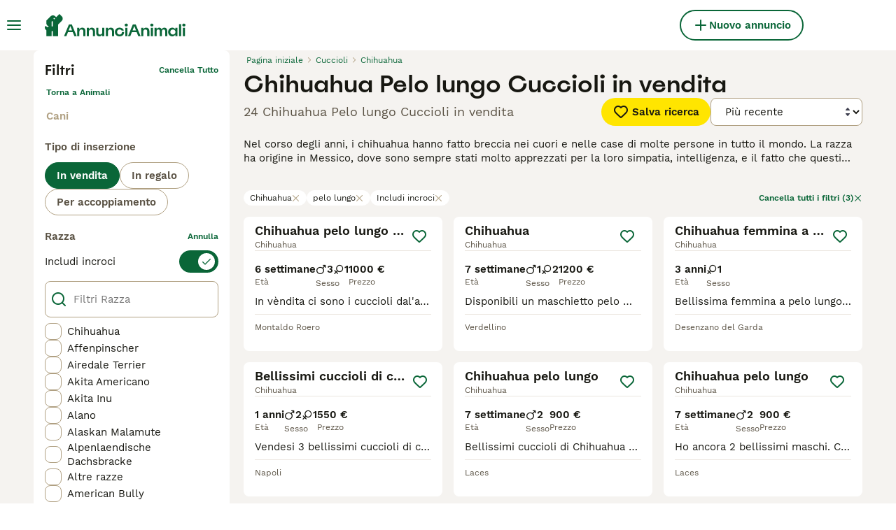

--- FILE ---
content_type: application/javascript; charset=UTF-8
request_url: https://www.annuncianimali.it/_next/static/chunks/pages/_app-dc9b7fffeb76e375.js
body_size: 47355
content:
(self.webpackChunk_N_E=self.webpackChunk_N_E||[]).push([[636],{92:(e,t,r)=>{(window.__NEXT_P=window.__NEXT_P||[]).push(["/_app",function(){return r(76368)}])},2111:e=>{e.exports={container:"HeaderBarRightSide_container__m4g12"}},2398:(e,t,r)=>{"use strict";r.d(t,{W:()=>o});var i=r(86464);let o=({width:e,height:t,src:r,fit:o="bounds",crop:a,quality:n,format:s})=>{if(!r||!r.startsWith("http"))throw new i.C(`Invalid image source: ${r}`);let l=new URL(r);return l.searchParams.set("auto","webp"),e&&l.searchParams.set("width",e.toString()),t&&(l.searchParams.set("height",t.toString()),l.searchParams.set("fit",o)),a&&l.searchParams.set("crop",a),n&&l.searchParams.set("quality",n.toString()),s&&l.searchParams.set("format",s),l.href}},3618:(e,t,r)=>{"use strict";r.d(t,{m:()=>o});let i=["visa","mastercard","amex","discover"],o={blank:"/images/blank.gif",userIntent:e=>`/images/user-intent/${e}.svg`,accountType:e=>`/images/account-type/${e}.svg`,articlePlaceholder:"/images/article-placeholder.webp",category:e=>`/images/categories/${e}.svg`,success:"/images/art/Success.svg",pickUpDate:"/images/art/PickUpDate.svg",identityVerified:"/images/art/IdentityVerified.svg",emptyBox:"/images/art/EmptyBox.svg",googleIcon:"/images/google.svg",appleIcon:"/images/apple.svg",facebookIcon:"/images/facebook.svg",helpDesk:"/images/help-desk.svg",staticPageTitleBackground:"/images/static-page-title-bg.svg",homepageBanner:"/images/home/homepage-banner.webp",homepageBannerFallback:"/images/home/homepage-banner.jpeg",logo:"/images/logo.svg",logoWhite:"/images/logo-white.svg",mobileApp:e=>`/images/${e}.svg`,phoneNumberVerificationStep:e=>`/images/phone-number-verification/${e}.svg`,promoteBanner:"/images/promote-banner-bg.svg",smallLogo:"/images/smallLogo.svg",textLogo:"/images/textLogo.svg",textLogoWhite:"/images/textLogoWhite.svg",vasProductIcon:e=>`/images/vas/products/${e}.svg`,productChart:"/images/vas/productChart.svg",vasPackageBadge:"/images/art/VasPackageBadge.svg",paw:"/images/art/Paw.svg",howItWorks:"/images/art/HowItWorks.svg",checkEmail:"/images/art/CheckEmail.svg",forgotPassword:"/images/art/ForgotPassword.svg",logout:"/images/art/Logout.svg",max:"/images/art/Max.svg",findAPet:"/images/art/FindAPet.svg",membership:"/images/membership.svg",checkbox:"/images/checkbox.svg",messages:"/images/art/Messages.svg",welfareLogo:"/images/welfare-logo-v2.svg",countryFlag:e=>`/images/icons/country-flags/${e.toLocaleLowerCase()}.svg`,multicolorIcon:e=>`/images/icons/buyerapplicationwizard-petpayment/${e}.svg`,agriaLogo:"/images/pet-insurance/agria-logo.svg",kennelClubLogo:"/images/pet-insurance/kennel-club-logo.svg",fetchLogo:"/images/pet-insurance/fetch-logo.png",rotateLeft:"/images/art/RotateLeft.svg",feedback:"/images/art/Feedback.svg",creditCard:e=>`/images/credit-cards/${i.includes(e)?e:"default"}.svg`,suggestions:"/images/art/Suggestions.svg",kycVerification:"/images/art/KYCVerification.svg",idVerifiedShield:"/images/user-shields/Shield-Verified@2x.webp",licenseShield:"/images/user-shields/Shield-Licensed@2x.webp",TrustedShield:"/images/user-shields/Shield-Trusted@2x.webp"}},3704:e=>{e.exports={content:"HeaderBar_content__zZIZj",leftSide:"HeaderBar_leftSide__a4NJZ",rightSide:"HeaderBar_rightSide__tu_jm",childrenWrapper:"HeaderBar_childrenWrapper__D3qAm",centerSidePlaceholder:"HeaderBar_centerSidePlaceholder__3vCT1"}},4252:(e,t,r)=>{"use strict";r.d(t,{l:()=>c,r:()=>d});var i,o=r(89099),a=r.n(o),n=r(87735),s=r(43185),l=r(88058),c=((i={}).AccessRevoke="AccessRevoke",i.MultiTab="MultiTab",i.TokenRefresh="TokenRefresh",i.UserAction="UserAction",i.AppToWebRedirect="AppToWebRedirect",i);let d=async({redirect:e})=>(l.n.getInstance().setAuthToken(void 0),s.m.signOut(),n.P.setUser(null),void 0===e||await a().push(e))},4959:(e,t,r)=>{"use strict";let i,o,a,n;r.r(t),r.d(t,{clientRouting:()=>k});var s=r(60840),l=r(8712),c=r(21409),d=r(92590),g=r(95877),p=r(55584),u=r(67035),m=r(23756),h=r(49152),b=r(39857);let f=(e,t,r,i)=>{let o=Array.isArray(i)&&1===i.length;return e===r&&(void 0===i||"string"==typeof i||o)?"mainAttribute":["category","listingType","location"].includes(e)?e:(0,p.eF)(t,e)},y=["listingType","category","mainAttribute","location"],_=(e,t,r)=>(i={})=>Object.entries(i).reduce((e,[i,o])=>{if(null==o||""===o)return e;let a=r?.skipTransform?.includes(i)?o.toString():o.toString().toLocaleLowerCase();if(t?.includes(i)){let t=e.includes("?")?"&":"?";return`${e}${t}${i}=${a}`}return e.replace(`[${i}]`,a)},e);var v=r(7486),A=r(71530);let k={listingsList:"/cerca/",listingsSearch:(i=v.categoriesInfo,o=A.marketplace,(e,t={},r,a,n)=>{var s;let l;return{pathname:(l=((e,t)=>{if(!e.listingType&&!e.category&&!e.mainAttribute&&!e.location)return;let r=[e.listingType||(0,p.Mb)(t,"all"),e.category||(0,p.Mb)(t,"all")];return"string"==typeof e.mainAttribute||Array.isArray(e.mainAttribute)&&1===e.mainAttribute.length?r.push(e.mainAttribute):e.location&&r.push((0,p.Mb)(t,"nearMe")),e.location&&r.push(e.location),r})(s=(({categoriesInfo:e,filters:t,page:r,sort:i,translate:o,marketplace:a,isRelevanceSortingEnabled:n})=>{let s=t.category&&!t.listingType?{...t,listingType:a.listingTypesByCategory[t.category]?.[0]}:t,l=(0,u.$L)(e,s.category)?.name,d={[(0,p.eF)(o,"page")]:(0,p.Rn)(r),[(0,p.eF)(o,"sort")]:((e,t,r,i=!1)=>{let o=i?h.Mp.relevance:r.defaultListingsSort;if(t&&t!==o)return(0,c.W)(e(`routing:sort.${t}`))})(o,i,a,n)};for(let e in s){let t=s[e],r=m.s[e],i=f(e,o,l,t),n=r.transformFilterToUrl(t,o,s,a);"object"!=typeof n||Array.isArray(n)?d[i]=n:d={...d,...n}}return d})({categoriesInfo:i,filters:t,page:a,sort:r,translate:e,marketplace:o,isRelevanceSortingEnabled:n}),e))?`/${l.join("/")}/`:`/${(0,b.W)(e("routing:search.listings.base"))}/`,query:(0,p.kt)(s,y)}}),listingDetails:_("/annunci/[slug]/",["pmg_source"]),petDetails:_("/annunci/animali/[slug]/",["pmg_source"]),homepage:"/",about:"/chi-siamo/",aboutMobile:"/static/mobile/about/",careers:"/careers/",press:"/press/",pressMobile:"/static/mobile/press/",gdpr:"/gdpr/",privacyPolicy:"/privacy/",privacyPolicyMobile:"/static/mobile/privacy-policy/",termsAndConditions:"/servizi-condizioni/",termsAndConditionsMobile:"/static/mobile/terms/",articles:"/animali-consigli/",testimonials:"/testimoniali/",testimonial:_("/testimoniali/[slug]"),articlesSearch:(e,t)=>{var r;let i,o,a,n={category:(0,c.Y)(e("routing:all")),topic:(0,c.Y)(e("routing:all"))};return r=(({category:e,topic:t,page:r,searchQuery:i,translate:o})=>({category:e??void 0,topic:t??void 0,page:r&&r>1?(0,c.Y)(`${o("routing:page")}-${r}`):void 0,query:i}))({...t,translate:e}),i=["category","topic","page"],a=Object.entries(r).some(([e,t])=>i.filter(e=>"page"!==e).includes(e)&&t)?(o=[r.category||n.category],(r.topic||r.page)&&o.push(r.topic||n.topic),r.page&&o.push(r.page),o):[r.page].filter(d.G),{pathname:`/animali-consigli/ricerca/${a.join("/")}${a.length?"/":""}`,query:Object.entries(r).reduce((e,[t,r])=>(i.includes(t)||void 0===r||""===r||(e[t]=r),e),{})}},article:_("/animali-consigli/[slug].html"),breedDetails:({translate:e,breedType:t,slug:r})=>_("/[breedRoute]/[slug]/")({breedRoute:e(`routing:breedDirectory.${t.toLowerCase()}`),slug:r}),breedList:({translate:e,breedType:t,page:r})=>_("/[breedRoute]/",["page"])({breedRoute:e(`routing:breedDirectory.${t.toLowerCase()}`),page:r&&r>1?r:void 0}),breedGroupList:({translate:e,breedType:t,groupSlug:r,page:i})=>_("/[breedRoute]/gruppo/[groupSlug]/",["page"])({breedRoute:e(`routing:breedDirectory.${t.toLowerCase()}`),groupSlug:r,page:i&&i>1?i:void 0}),breedersList:"/allevamenti/",breedersSearch:(e,t={},r)=>{var i,o;let a,n;return i=(({filters:e,page:t,translate:r})=>{var i;let o="string"==typeof(i=e.breed)?(0,p.Cw)(r,i):Array.isArray(i)?i.map(e=>(0,p.Cw)(r,e)):void 0,a=Array.isArray(o)&&o.length>1?(0,p.eF)(r,"breed"):"attribute";return{category:(0,p.dz)(r,e.category),[a]:o,...g.C.transformFilterToUrl(e.location,r),[(0,p.eF)(r,"page")]:(0,p.Rn)(t)}})({filters:t,page:r,translate:e}),o="/allevamenti/",a=i.attribute,n=i.category?[i.category]:[],"string"==typeof a||Array.isArray(a)&&1===a.length?n.push(a):i.location&&n.push((0,p.Mb)(e,"local")),i.location&&n.push(i.location),n.length?{pathname:`${o}${n.join("/")}/`,query:(0,p.kt)(i,["category","attribute","location"])}:{pathname:o}},messages:"/messages/",login:"/login/",forgotPassword:"/login/dimenticata-password/",resetPassword:_("/login/resetta-password/",["t","exp"]),signup:"/registrazione/",changeEmail:_("/registrazione/cambia-email/[token]/"),checkYourMail:"/registrazione/controlla-email/",confirmEmail:_("/registrazione/conferma-email/[token]/"),myAccount:"/account/",settings:"/account/impostazioni/",myProfile:"/account/il-mio-profilo/",myAdverts:"/account/annunci/",myFavoriteAdverts:"/account/preferiti/",mySavedSearches:"/account/ricerche/",myBankInformation:"/account/informazioni-banca/",bankDetails:"/account/coordinate-bancarie/",myBreeders:"/account/allevamenti/",addBreeder:"/account/allevamenti/nuovo/",managedAds:"/account/annunci-gestiti/",promoteListing:_("/annunci/evidenza/",["id","slug","selectedPackage","boost","editFlow"]),vasCheckout:_("/vas/checkout/",["orderId","slug","boost","bump","sub"],{skipTransform:["orderId","slug","boost","bump","sub"]}),promoteListingSuccess:_("/annunci/evidenza/successo/",["slug","boost","bump","editFlow"]),submitListingSuccess:_("/annunci/invia/successo/",["slug","editFlow"]),subscriptionCheckout:"/subscription/checkout/",subscriptionSuccess:"/subscription/success/",chat:_("/chat/",["channel","keyRedirect","pmg_source"],{skipTransform:["pmg_source"]}),user:(a="/allevamento/[slug]/",n=A.marketplace,(e,t,r)=>{let i,o,d,g="string"==typeof e?s.ut.Individual:e?.generalInformations?.userType?.type,p=_(a&&n?.indexedUserProfileTypes&&n?.indexedUserProfileTypes.includes(g)?a:"/utente/[slug]/",["pmg_source"],{skipTransform:["pmg_source"]})({slug:"string"==typeof e?e:(i=e.id,o=(0,l.I)(e),d=(0,c.Y)(o),`${d||"user"}-${i}`),pmg_source:r});return t?`${p}#${t}`:p}),userBase:"/utente/",forcedLogout:"/logout-forzato/",idVerificationLanding:_("/id-verifica/",["token"],{skipTransform:["token"]}),idVerificationDocuments:_("/id-verification/documents",["onfidoToken","from","token"],{skipTransform:["onfidoToken","token"]}),idVerificationConfirmation:"/id-verification/confirmation/",petPaymentTermsV2:_("/animale-pagamento/[petPaymentId]/v2/terms/"),petPaymentCheckoutV2:_("/animale-pagamento/[petPaymentId]/v2/pagare/",["paymentFailure"]),petPaymentCompleteV2:_("/animale-pagamento/[petPaymentId]/v2/complete/",["paymentIntentType"]),petPaymentVerification:_("/animale-pagamento/verifica/",["conversationId"]),petPaymentTerms:"/animale-pagamento/termini/",petPaymentTermsMobile:"/animale-pagamento/termini-mobile/",petPaymentBankDetails:_("/animale-pagamento/coordinate-bancarie/",["conversationId"]),petPaymentBankDetailsError:_("/pet-payment/bank-details-error/",["redirect"],{skipTransform:["redirect"]}),payByPinBankAccount:"/pay-by-pin/bank-account/",payByPinSuccess:_("/pay-by-pin/success/",["petID"],{skipTransform:["petID"]}),payByPinTransactions:"/pay-by-pin/transactions/",myPets:"/account/i-miei-animali/",confirmRehomingSuccess:"/account/i-miei-animali/confirm-success/",payByPinCheckout:_("/pay-by-pin/checkout/",["pet","seller","pin"],{skipTransform:["pet","seller","pin"]}),payByPinContactDetails:_("/pay-by-pin/contact-details/",["pet","seller","pin"],{skipTransform:["pet","seller","pin"]}),petPaymentActivateBenefit:_("/pet-payment/[petPaymentId]/activate-insurance/",["conversationId","slug"],{skipTransform:["conversationId"]}),petPaymentCollectionConfirmed:_("/animale-pagamento/collection-confirmed/",["conversationId"],{skipTransform:["conversationId"]}),subscription:_("/abbonamento/",["r"]),advertPerformance:_("/account/advert-performance/",["listingId","startDate","endDate"],{skipTransform:["listingId","startDate","endDate"]}),createNewListing:_("/create-new-listing/",["category","subcategory","listingType","restore","step"],{skipTransform:["category","subcategory","listingType","restore","step"]}),editNewListing:({slug:e})=>("/my-adverts/edit-listing/"+e).replace(/\s+/g,"").replace(/\/{2,}/g,"/"),redirect:_("/redirect/",["token"],{skipTransform:["token"]}),buyerVasCheckout:_("/premium/checkout/",["redirectTo"]),buyerVasSuccess:_("/premium/success/",["redirectTo"])}},5193:(e,t,r)=>{"use strict";r.d(t,{d:()=>a,w:()=>o});var i,o=((i={}).GooglePublisherTag="googletag",i.TMScript="tmScript",i.LiveWrappedScript="liveWrappedScript",i.GoogleAuthentication="google",i.Didomi="Didomi",i);let a=({property:e,propertyAccessor:t,onAvailable:r,onTimeout:i,config:o})=>{let a=o?.maxNumOfRetries??100,n=o?.interval??100,s=0,l=setInterval(()=>{void 0!==e&&void 0!==window[e]||void 0!==t&&t()?(clearInterval(l),r()):s>a?(clearInterval(l),i?.()):s++},n)}},5836:(e,t,r)=>{"use strict";r.d(t,{P:()=>i});let i=e=>{let t;return e instanceof Error?`${e.name}: ${e.message}`:null==e||"object"!=typeof e?String(e):(t=[],JSON.stringify(e,(e,r)=>{if("object"==typeof r&&null!==r){if(-1!==t.indexOf(r))return;t.push(r)}return r}))}},7486:(e,t,r)=>{"use strict";r.r(t),r.d(t,{categoriesInfo:()=>i});let i=JSON.parse('{"pets.cats":[{"name":"breed","options":["pets.cats.breed.abyssinian","pets.cats.breed.bengal","pets.cats.breed.birman","pets.cats.breed.britishLonghair","pets.cats.breed.burmese","pets.cats.breed.chartreux","pets.cats.breed.cornishRex","pets.cats.breed.devonRex","pets.cats.breed.european","pets.cats.breed.exotic","pets.cats.breed.khaoManee","pets.cats.breed.kurilianBobtail","pets.cats.breed.maineCoon","pets.cats.breed.mixedBreed","pets.cats.breed.munchkin","pets.cats.breed.norwegianForestCat","pets.cats.breed.otherBreed","pets.cats.breed.persian","pets.cats.breed.ragdoll","pets.cats.breed.russianBlue","pets.cats.breed.savannah","pets.cats.breed.scottishFold","pets.cats.breed.siamese","pets.cats.breed.siberian","pets.cats.breed.sphynx","pets.cats.breed.thai","pets.cats.breed.toyger","pets.cats.breed.turkishAngora"],"filterable":true,"category":"pets.cats","isMainAttribute":true},{"name":"numberOfMales","options":[],"filterable":false,"category":"pets.cats","isMainAttribute":false},{"name":"sex","options":["pets.cats.sex.female","pets.cats.sex.male"],"filterable":true,"category":"pets.cats","isMainAttribute":false},{"name":"numberOfFemales","options":[],"filterable":false,"category":"pets.cats","isMainAttribute":false},{"name":"dateOfBirth","options":[],"filterable":true,"category":"pets.cats","isMainAttribute":false},{"name":"","options":[],"filterable":false,"category":"pets.cats","isMainAttribute":false},{"name":"microchipped","options":[],"filterable":false,"category":"pets.cats","isMainAttribute":false},{"name":"neutered","options":[],"filterable":false,"category":"pets.cats","isMainAttribute":false},{"name":"vaccinations","options":[],"filterable":false,"category":"pets.cats","isMainAttribute":false},{"name":"treatedForWorms","options":[],"filterable":false,"category":"pets.cats","isMainAttribute":false},{"name":"healthChecked","options":[],"filterable":false,"category":"pets.cats","isMainAttribute":false},{"name":"registered","options":["pets.cats.registered.aFEF","pets.cats.registered.aGI","pets.cats.registered.aNFI","pets.cats.registered.fIAF","pets.cats.registered.fIFe"],"filterable":true,"category":"pets.cats","isMainAttribute":false},{"name":"microchipID","options":[],"filterable":false,"category":"pets.cats","isMainAttribute":false}],"pets":[{"name":"listingType","options":["pets.listingType.forSale","pets.listingType.forAdoption","pets.listingType.forStud","pets.listingType.wanted"],"filterable":true,"category":"pets","isMainAttribute":false}],"pets.dogs":[{"name":"breed","options":["pets.dogs.breed.affenpinscher","pets.dogs.breed.airedaleTerrier","pets.dogs.breed.akita","pets.dogs.breed.alaskanMalamute","pets.dogs.breed.alpenDachsbracke","pets.dogs.breed.americanAkita","pets.dogs.breed.americanBully","pets.dogs.breed.americanCockerSpaniel","pets.dogs.breed.americanHairlessTerrier","pets.dogs.breed.americanStaffordshireTerrier","pets.dogs.breed.anatolianShepherd","pets.dogs.breed.angloFrancaisDePetiteVenerie","pets.dogs.breed.appenzellerMountainDog","pets.dogs.breed.ariegeois","pets.dogs.breed.australianCattleDog","pets.dogs.breed.australianKelpie","pets.dogs.breed.australianShepherd","pets.dogs.breed.australianSilkyTerrier","pets.dogs.breed.bandog","pets.dogs.breed.basenji","pets.dogs.breed.bassetFauveDeBretagne","pets.dogs.breed.bassetGriffonVendeen","pets.dogs.breed.bassetHound","pets.dogs.breed.bavarianMountainHound","pets.dogs.breed.beagle","pets.dogs.breed.beardedCollie","pets.dogs.breed.beauceron","pets.dogs.breed.bedlingtonTerrier","pets.dogs.breed.belgianShepherdDog","pets.dogs.breed.bergamasco","pets.dogs.breed.berneseMountainDog","pets.dogs.breed.bichonFrise","pets.dogs.breed.biewerTerrier","pets.dogs.breed.blackRussianTerrier","pets.dogs.breed.bloodhound","pets.dogs.breed.bolognese","pets.dogs.breed.borderCollie","pets.dogs.breed.borderTerrier","pets.dogs.breed.bostonTerrier","pets.dogs.breed.bouvierDesFlandres","pets.dogs.breed.boxer","pets.dogs.breed.braccoItaliano","pets.dogs.breed.briard","pets.dogs.breed.brittanySpaniel","pets.dogs.breed.broholmer","pets.dogs.breed.bucovinaShepherd","pets.dogs.breed.bullTerrier","pets.dogs.breed.bullmastiff","pets.dogs.breed.cairnTerrier","pets.dogs.breed.canadianEskimoDog","pets.dogs.breed.caneCorso","pets.dogs.breed.caneDelleAlpiApuane","pets.dogs.breed.carpathianShepherdDog","pets.dogs.breed.catalanSheepdog","pets.dogs.breed.caucasianShepherdDog","pets.dogs.breed.cavalierKingCharlesSpaniel","pets.dogs.breed.cavapoo","pets.dogs.breed.centralAsianShepherd","pets.dogs.breed.chesapeakeBayRetriever","pets.dogs.breed.chihuahua","pets.dogs.breed.chowChow","pets.dogs.breed.cirnecoDellEtna","pets.dogs.breed.cockapoo","pets.dogs.breed.cockerSpaniel","pets.dogs.breed.collie","pets.dogs.breed.coonhound","pets.dogs.breed.cotonDeTulear","pets.dogs.breed.croatianSheepdog","pets.dogs.breed.czechoslovakianWolfdog","pets.dogs.breed.dachshund","pets.dogs.breed.dalmatian","pets.dogs.breed.dobermann","pets.dogs.breed.dogoArgentino","pets.dogs.breed.dogueDeBordeaux","pets.dogs.breed.dutchSheepdog","pets.dogs.breed.dutchShepherd","pets.dogs.breed.englishBulldog","pets.dogs.breed.englishSetter","pets.dogs.breed.englishSpringerSpaniel","pets.dogs.breed.englishToyTerrier","pets.dogs.breed.entlebucherMountainDog","pets.dogs.breed.eurasier","pets.dogs.breed.filaBrasileiro","pets.dogs.breed.finnishLapphund","pets.dogs.breed.finnishSpitz","pets.dogs.breed.flatCoatedRetriever","pets.dogs.breed.foxTerrier","pets.dogs.breed.foxhound","pets.dogs.breed.frenchBulldog","pets.dogs.breed.gasconSaintongeois","pets.dogs.breed.germanShepherd","pets.dogs.breed.germanShorthairedPointer","pets.dogs.breed.germanSpaniel","pets.dogs.breed.germanWirehairedPointer","pets.dogs.breed.giantSchnauzer","pets.dogs.breed.goldenRetriever","pets.dogs.breed.gordonSetter","pets.dogs.breed.greatDane","pets.dogs.breed.greaterSwissMountainDog","pets.dogs.breed.greyhound","pets.dogs.breed.griffonBlueDeGascogne","pets.dogs.breed.griffonNivernais","pets.dogs.breed.hannoverHound","pets.dogs.breed.hovawart","pets.dogs.breed.hungarianPuli","pets.dogs.breed.hungarianPumi","pets.dogs.breed.hungarianVizsla","pets.dogs.breed.ibizanHound","pets.dogs.breed.irishSetter","pets.dogs.breed.irishTerrier","pets.dogs.breed.italianSpinone","pets.dogs.breed.jackRussell","pets.dogs.breed.jagdterrier","pets.dogs.breed.japaneseChin","pets.dogs.breed.japaneseShibaInu","pets.dogs.breed.japaneseSpitz","pets.dogs.breed.karelianBearDog","pets.dogs.breed.keeshond","pets.dogs.breed.kerryBlueTerrier","pets.dogs.breed.komondor","pets.dogs.breed.kooikerhondje","pets.dogs.breed.labradorRetriever","pets.dogs.breed.lagottoRomagnolo","pets.dogs.breed.lakelandTerrier","pets.dogs.breed.landseer","pets.dogs.breed.leonberger","pets.dogs.breed.lhasaApso","pets.dogs.breed.maltese","pets.dogs.breed.maltipoo","pets.dogs.breed.manchesterTerrier","pets.dogs.breed.mannaraDog","pets.dogs.breed.maremmaSheepdog","pets.dogs.breed.mastiff","pets.dogs.breed.miniatureAmericanShepherd","pets.dogs.breed.miniatureBullTerrier","pets.dogs.breed.miniaturePinscher","pets.dogs.breed.miniaturePoodle","pets.dogs.breed.miniatureSchnauzer","pets.dogs.breed.mixedBreed","pets.dogs.breed.newfoundland","pets.dogs.breed.norfolkTerrier","pets.dogs.breed.norwichTerrier","pets.dogs.breed.novaScotiaDuckTollingRetriever","pets.dogs.breed.oldEnglishSheepdog","pets.dogs.breed.oropaShepherd","pets.dogs.breed.otherBreed","pets.dogs.breed.papillon","pets.dogs.breed.parsonRussell","pets.dogs.breed.pastoreDellaLessiniaEDelLagorai","pets.dogs.breed.pekingese","pets.dogs.breed.pinscherGerman","pets.dogs.breed.pitbullTerrier","pets.dogs.breed.pointer","pets.dogs.breed.pomeranian","pets.dogs.breed.pomsky","pets.dogs.breed.poodle","pets.dogs.breed.porcelaine","pets.dogs.breed.portugueseWaterDog","pets.dogs.breed.posavacHound","pets.dogs.breed.presaCanario","pets.dogs.breed.pug","pets.dogs.breed.pyreneanMastiff","pets.dogs.breed.pyreneanMountainDog","pets.dogs.breed.ratoneroBodegueroAndaluz","pets.dogs.breed.rhodesianRidgeback","pets.dogs.breed.romanianMioriticShepherdDog","pets.dogs.breed.rottweiler","pets.dogs.breed.russianToyTerrier","pets.dogs.breed.saarloosWolfdog","pets.dogs.breed.saintBernard","pets.dogs.breed.samoyed","pets.dogs.breed.sardinianShepherdDog","pets.dogs.breed.sarplaninac","pets.dogs.breed.schipperke","pets.dogs.breed.schnauzer","pets.dogs.breed.scottishTerrier","pets.dogs.breed.sealyhamTerrier","pets.dogs.breed.segugioDellAppennino","pets.dogs.breed.segugioItaliano","pets.dogs.breed.segugioMaremmano","pets.dogs.breed.serbianHound","pets.dogs.breed.sharPei","pets.dogs.breed.shetlandSheepdog","pets.dogs.breed.shihTzu","pets.dogs.breed.shihpoo","pets.dogs.breed.shikoku","pets.dogs.breed.siberianHusky","pets.dogs.breed.silaSheepdog","pets.dogs.breed.skyeTerrier","pets.dogs.breed.slovakKopov","pets.dogs.breed.softCoatedWheatenTerrier","pets.dogs.breed.spanishMastiff","pets.dogs.breed.spitz","pets.dogs.breed.staffordshireBullTerrier","pets.dogs.breed.swissHound","pets.dogs.breed.thaiRidgeback","pets.dogs.breed.tibetanMastiff","pets.dogs.breed.tibetanSpaniel","pets.dogs.breed.tosa","pets.dogs.breed.toyPoodle","pets.dogs.breed.transylvanianHound","pets.dogs.breed.volpino","pets.dogs.breed.weimaraner","pets.dogs.breed.welshCorgiCardigan","pets.dogs.breed.welshCorgiPembroke","pets.dogs.breed.welshSpringerSpaniel","pets.dogs.breed.welshTerrier","pets.dogs.breed.westHighlandTerrier","pets.dogs.breed.whippet","pets.dogs.breed.whiteSwissShepherd","pets.dogs.breed.wirehairedPointingGriffon","pets.dogs.breed.xoloitzcuintle","pets.dogs.breed.yakutskLaika","pets.dogs.breed.yorkshireTerrier"],"filterable":true,"category":"pets.dogs","isMainAttribute":true},{"name":"numberOfMales","options":[],"filterable":false,"category":"pets.dogs","isMainAttribute":false},{"name":"numberOfFemales","options":[],"filterable":false,"category":"pets.dogs","isMainAttribute":false},{"name":"sex","options":["pets.dogs.sex.female","pets.dogs.sex.male"],"filterable":true,"category":"pets.dogs","isMainAttribute":false},{"name":"dateOfBirth","options":[],"filterable":true,"category":"pets.dogs","isMainAttribute":false},{"name":"readyToLeave","options":[],"filterable":false,"category":"pets.dogs","isMainAttribute":false},{"name":"viewedWith","options":[],"filterable":false,"category":"pets.dogs","isMainAttribute":false},{"name":"microchipped","options":[],"filterable":false,"category":"pets.dogs","isMainAttribute":false},{"name":"isBreeder","options":[],"filterable":false,"category":"pets.dogs","isMainAttribute":false},{"name":"neutered","options":[],"filterable":false,"category":"pets.dogs","isMainAttribute":false},{"name":"vaccinations","options":[],"filterable":false,"category":"pets.dogs","isMainAttribute":false},{"name":"treatedForWorms","options":[],"filterable":false,"category":"pets.dogs","isMainAttribute":false},{"name":"healthChecked","options":[],"filterable":false,"category":"pets.dogs","isMainAttribute":false},{"name":"kennelRegistered","options":[],"filterable":true,"category":"pets.dogs","isMainAttribute":false},{"name":"microchipID","options":[],"filterable":false,"category":"pets.dogs","isMainAttribute":false},{"name":"motherPicture","options":[],"filterable":false,"category":"pets.dogs","isMainAttribute":false},{"name":"motherBreed","options":[],"filterable":true,"category":"pets.dogs","isMainAttribute":false},{"name":"fatherBreed","options":[],"filterable":true,"category":"pets.dogs","isMainAttribute":false},{"name":"generation","options":["pets.dogs.generation.p","pets.dogs.generation.f1","pets.dogs.generation.f2","pets.dogs.generation.f3","pets.dogs.generation.f4","pets.dogs.generation.f1B","pets.dogs.generation.f1BB","pets.dogs.generation.f2B","pets.dogs.generation.multigen"],"filterable":true,"category":"pets.dogs","isMainAttribute":false}]}')},8528:(e,t,r)=>{"use strict";r.d(t,{$:()=>a});var i=r(14232),o=r(87773);let a=i.createContext({addToast:o.l,removeToast:o.l})},8712:(e,t,r)=>{"use strict";r.d(t,{I:()=>n});var i=r(60840),o=r(44196);class a extends Error{constructor(e){super(e),this.name="UserMissingGeneralInformations"}}let n=e=>{if(!e.generalInformations)throw new a(`[makeUserHandle]: User ${e.id} is missing generalInformations`);let t=e.generalInformations.userType?.type,r=`${e.generalInformations.firstName} ${(0,o.x)(e.generalInformations.lastName)}.`;switch(t){case i.ut.Rescue:case i.ut.FeaturedRescue:return e.generalInformations.charityName??r;case i.ut.CompanyFree:case i.ut.CompanySmall:case i.ut.CompanyMedium:case i.ut.CompanyLarge:return e.generalInformations.companyName??r;default:let n;return e.generalInformations.profileName&&"string"==typeof(n=e.generalInformations.profileName)&&n.trim().length>0?e.generalInformations.profileName:r}}},10865:(e,t,r)=>{"use strict";r.d(t,{U:()=>i});let i={categoriesInfo:r(33779),accountTypes:r(33251),categories:r(40939),common:r(84778),footer:r(99236),header:r(18250),routing:r(5037),validation:r(44160)}},10985:(e,t,r)=>{"use strict";r.d(t,{C:()=>o});var i,o=((i={}).Success="Success",i.Error="Error",i.Warning="Warning",i.Info="Info",i)},11254:(e,t,r)=>{"use strict";r.d(t,{a:()=>i});class i extends Error{constructor(e){super(e),this.name="StorageError"}}},15321:(e,t,r)=>{"use strict";r.d(t,{I:()=>d});var i=r(37876);r(14232);let o={ArrowLeft:"icon-1-arrowleft",ArrowUp:"icon-2-arrowup",ArrowRight:"icon-3-arrowright",ArrowDown:"icon-4-arrowdown",Close:"icon-5-close",Plus:"icon-6-plus",PlusSmall:"icon-7-plussmall",MinusSmall:"icon-8-minussmall",ChevronDown:"icon-9-chevrondown",ChevronUp:"icon-10-chevronup",ChevronSelect:"icon-11-chevronselect",Search:"icon-12-search",Menu:"icon-13-menu",Messages:"icon-14-messages",Phone:"icon-15-phone",ViewOff:"icon-16-viewoff",View:"icon-17-view",Gps:"icon-18-gps",Heart:"icon-19-heart",HeartFilled:"icon-20-heartfilled",Boost:"icon-21-boost",IdVerified:"icon-22-idverified",Company:"icon-23-company",Star:"icon-24-star",StarFilled:"icon-25-starfilled",NoPicture:"icon-26-nopicture",Picture:"icon-27-picture",Video:"icon-28-video",Time:"icon-29-time",Location:"icon-30-location",Share:"icon-31-share",Weight:"icon-32-weight",Height:"icon-33-height",Pedigree:"icon-34-pedigree",HourGlass:"icon-35-hourglass",Nickname:"icon-36-nickname",Dog:"icon-37-dog",Health:"icon-38-health",Play:"icon-39-play",Checkmark:"icon-40-checkmark",Accept:"icon-41-accept",NotVerified:"icon-42-notverified",Warning:"icon-43-warning",Graph:"icon-44-graph",Deposit:"icon-45-deposit",Paw:"icon-46-paw",ProtectionTick:"icon-47-protection",Photo:"icon-48-photo",Tips:"icon-49-tips",Crop:"icon-50-crop",Trash:"icon-51-trash",Drag:"icon-52-drag",DatePicker:"icon-53-calendar",Bump:"icon-54-bump",Edit:"icon-55-edit",Incoming:"icon-56-incoming",Outgoing:"icon-57-outgoing",MoneyBag:"icon-58-moneybag",Newsletter:"icon-59-newsletter",Settings:"icon-60-settings",User:"icon-61-user",Send:"icon-62-send",Attachment:"icon-63-attachment",Delivered:"icon-64-delivered",Sent:"icon-65-sent",Expand:"icon-66-expand",Map:"icon-67-map",UploadPhoto:"icon-68-uploadphoto",Facebook:"icon-69-facebook",Twitter:"icon-70-twitter",Instagram:"icon-71-instagram",Google:"icon-72-google",Apple:"icon-73-apple",Blocked:"icon-74-blocked",IdVerifiedUser:"icon-75-idverified",Speaker:"icon-76-speaker",Filters:"icon-77-filters",QuestionMark:"icon-78-questionmark",Pending:"icon-79-pending",Tooltip:"icon-80-tooltip",SaveSearch:"icon-81-savesearch",SortDown:"icon-82-sort-down",SortUp:"icon-83-sort-up",Pound:"icon-84-pound",Euro:"icon-85-euro",Dollar:"icon-23-company",LinkExternal:"icon-86-linkexternal",Back:"icon-87-back",Logout:"icon-88-logout",Copy:"icon-89-copy",Clipboard:"icon-90-clipboard",Favorite:"icon-91-favorite",Archive:"icon-archive",ArchiveFilled:"icon-archivefilled",AllCategories:"icon-allcategories",Badge:"icon-badge",Birds:"icon-birds",Refresh:"icon-refresh",Calendar:"icon-calendar",Cat:"icon-cat",CatEquipment:"icon-catequipment",Chat:"icon-chat",DogBath:"icon-dogbath",DogEquipment:"icon-dogequipment",DogWalking:"icon-dogwalking",Fish:"icon-fish",Highlight:"icon-highlight",Horse:"icon-horse",HorseCoRider:"icon-horsecorider",HorseEquipment:"icon-horseequipment",HorseShoe:"icon-horseshoe",Id:"icon-id",IdVerifiedCard:"icon-idverified",Invertebrates:"icon-invertebrates",Link:"icon-link",Livestock:"icon-livestock",LoginLogout:"icon-login-logout",OtherPets:"icon-otherpets",Phishing:"icon-phishing",Poultry:"icon-poultry",Property:"icon-property",Protection:"icon-protection",QrCode:"icon-qrcode",Rabbits:"icon-rabbits",Reptiles:"icon-reptiles",Rodents:"icon-rodents",Scissors:"icon-scissors",Security:"icon-security",SendMoney:"icon-sendmoney",Sms:"icon-sms",Stars:"icon-stars",Umbrella:"icon-umbrella",Vip:"icon-vip",BuyerApplication:"icon-buyer-application",Male:"icon-male",Female:"icon-female",Premium:"icon-premium",Pin:"icon-pin",PinFilled:"icon-pinfilled",Reply:"icon-reply",Home:"icon-home",Delivery:"icon-delivery",Sign:"icon-sign"};var a=r(69241),n=r(75493),s=r(79896),l=r(62626),c=r.n(l);let d=({name:e,className:t,color:r,size:l,testid:d,...g})=>{let p=o[e];if(!p)throw new s.c(`Missing ${e} icon in OneWorld webfont`);return(0,i.jsx)("i",{className:(0,a.A)(c().icon,c()[p],t),"data-testid":d??`icon-${e}`,style:{"--icon-color":r?n.w4.colors[r]:"inherit","--icon-size":l},...g})}},17793:(e,t,r)=>{"use strict";r.d(t,{g:()=>o});var i,o=((i={}).Available="Available",i.Reserved="Reserved",i.Rehomed="Rehomed",i)},18351:(e,t,r)=>{"use strict";r.d(t,{k:()=>d,x:()=>g});var i,o=r(37876);r(14232);var a=r(69241),n=r(15321),s=r(81323),l=r(98935),c=r.n(l),d=((i={})[i.OnlyIcon=0]="OnlyIcon",i[i.Full=1]="Full",i);let g=({variant:e=0,iconSize:t="24px",className:r="",textTranslationKey:i="listingDetails:noImagesUploaded"})=>{let{t:l}=(0,s.Bd)();return(0,o.jsx)("div",{className:(0,a.A)(c().imagePlaceholderComponent,r),"data-testid":"image-placeholder-item",children:(0,o.jsxs)("div",{className:c().imagePlaceholderWrapper,children:[(0,o.jsx)(n.I,{name:"NoPicture",color:"grey-300",size:t}),1===e?(0,o.jsx)("span",{className:c().imagePlaceholderVariantFull,children:l(i)}):null]})})}},18901:(e,t,r)=>{"use strict";r.d(t,{Ab:()=>n,Vg:()=>a});var i,o,a=((i={}).PetPaymentProcessing="FEAT_PET_PAYMENT_PROCESSING_ENABLED",i.BuyerApplicationWizard="FEAT_BUYER_APPLICATION_WIZARD_ENABLED",i.ChatNegotiation="FEAT_CHAT_NEGOTIATION_ENABLED",i.ChatNegotiationConfirmCollection="FEAT_CHAT_NEGOTIATION_CONFIRM_COLLECTION_ENABLED",i.ChatNegotiationRequestPurchase="FEAT_CHAT_NEGOTIATION_REQUEST_PURCHASE_ENABLED",i.ChatNegotiationInviteToReserve="FEAT_CHAT_NEGOTIATION_INVITE_TO_RESERVE_ENABLED",i.ChatNegotiationEarlyRequestSoftBlock="FEAT_EARLY_REQUEST_SOFT_BLOCK_ENABLED",i.ChatBuyerApplication="FEAT_CHAT_BUYER_APPLICATION_ENABLED",i.ChatBuyerApplicationMandatory="FEAT_CHAT_BUYER_APPLICATION_MANDATORY_ENABLED",i.ChatVideoCallsEnabled="FEAT_CHAT_VIDEO_CALLS_ENABLED",i.PetContextModalEnabled="FEAT_PET_CONTEXT_MODAL_ENABLED",i.MediaAds="FEAT_MEDIA_ADS_ENABLED",i.ManyPetsPromotionCheckbox="FEAT_MANY_PETS_PROMOTIONS_CHECKBOX_ENABLED",i.GoogleLogin="FEAT_GOOGLE_LOGIN_ENABLED",i.BreederProfileNotifications="FEAT_BREEDER_PROFILE_NOTIFICATIONS_ENABLED",i.ActiveListingEditEnabled="FEAT_ACTIVE_LISTING_EDIT_ENABLED",i.PayByPin="FEAT_PAY_BY_PIN_ENABLED",i.PaymentLink="FEAT_PAY_BY_PIN_ENABLED",i.SeoDynamicLinks="FEAT_SEO_DYNAMIC_LINKS_ENABLED",i.TwoFactorAuthenticationSettingsEnabled="FEAT_2FA_SETTINGS_ENABLED",i.SearchLocationV3="FEAT_SEARCH_LOCATION_V3_ENABLED",i.AmplitudeEngagementPlugin="FEAT_AMPLITUDE_ENGAGEMENT_PLUGIN_ENABLED",i.FacebookLogin="FEAT_FACEBOOK_LOGIN_ENABLED",i.AppleLogin="FEAT_APPLE_LOGIN_ENABLED",i.TracingEnabled="FEAT_TRACING_ENABLED",i.NvasInstantBump="FEAT_NVAS_INSTANT_BUMP",i.TestimonialsEnabled="FEAT_TESTIMONIALS_ENABLED",i.ExtendAdvertsLife="FEAT_EXTEND_ADVERTS_LIFE",i.ListingTileImageGallery="FEAT_LISTING_TILE_IMAGE_GALLERY_ENABLED",i.DescriptionPhoneRevealEnabled="FEAT_DESCRIPTION_PHONE_REVEAL_ENABLED",i.AutoVideoPlayForPetSearch="FEAT_AUTO_VIDEO_PLAY_FOR_PET_SEARCH_ENABLED",i.ServerSideCaching="FEAT_SSR_CACHING_ENABLED",i.LocalDraftPersistance="FEAT_LOCAL_DRAFT_PERSISTANCE",i.RecalculateReadyToLeave="FEAT_RECALCULATE_READY_TO_LEAVE_ON_SUBMIT",i.EnableGeneration="FEAT_GENERATION_ENABLED",i.EnableUploadNewImagePetPortrait="FEAT_UPLOADING_NEW_IMAGE_TO_BE_PET_PORTRAIT_ENABLED",i.EnablePetMultiImagesSelect="FEAT_ALLOW_PET_MULTI_IMAGES_SELECT_ENABLED",i.EnablePuppyProfilesVideoLinks="FEAT_PUPPY_PROFILES_VIDEO_LINKS_ENABLED",i.EnableRegistrationPerLitter="FEAT_REGISTRATION_PER_LITTER_ENABLED",i.EnableLitterManagement="FEAT_LITTER_MANAGEMENT_ENABLED",i.EnablePetStatus="FEAT_PET_STATUS_ENABLED",i.EnableMyAdvertsPetList="FEAT_LITTER_MANAGEMENT_MY_ADVERTS",i.EnableLitterBreedScreen="ENABLE_LITTER_BREED_SCREEN",i.MyAdvertStatisticsEnabled="FEAT_MY_ADVERT_STATISTICS_ENABLED",i.StatisticsPage="FEAT_STATISTICS_VISIBLE",i.BuyerVasPremiumMessaging="FEAT_BUYER_VAS_PREMIUM_MESSAGING_ENABLED",i.HideBoostSectionService="FEAT_HIDE_BOOST_SECTION_SERVICE_ENABLED",i.SubscriptionManagement="FEAT_SUBSCRIPTION_MANAGEMENT_ENABLED",i.AdminImpersonation="FEAT_ADMIN_IMPERSONATION_ENABLED",i.EnableBoostedChart="FEAT_ENABLE_BOOSTED_CHART",i.EnableSummaryPageV2="FEAT_ENABLE_SUMMARY_PAGE_V2",i.SendIsoDatesToBackend="FEAT_SEND_ISO_DATES_TO_BACKEND_ENABLED",i.BreedLocalizedUnits="FEAT_BREED_LOCALIZED_UNITS_ENABLED",i.UserFraudDetectionEnabled="FEAT_USER_FRAUD_DETECTION_CLIENT_ENABLED",i.MyProfileMenuNewBadgeEnabled="FEAT_MY_PROFILE_MENU_NEW_BADGE_ENABLED",i.VerboliaNewUrls="FEAT_VERBOLIA_NEW_URLS_ENABLED",i.AppDownloadBannerEnabled="FEAT_APP_DOWNLOAD_BANNER_ENABLED",i.MediaUploadWithPetsEnabled="FEAT_MEDIA_UPLOAD_WITH_PETS_ENABLED",i.IdVerifiedPromptPostAdvert="FEAT_ID_VERIFIED_PROMT_POST_ADVERT_ENABLED",i.ToggleContactsAndViewsStatsEnabled="FEAT_TOGGLE_CONTACTS_AND_VIEWS_STATS_ENABLED",i.EnableDeliveryModal="FEAT_DELIVERY_MODAL_ENABLED",i),n=((o={}).PetListingSearch="EXP_PET_LISTING_SEARCH_ENABLED",o.RelevanceSorting="EXP_RELEVANCE_SORTING_ENABLED",o.ListingFeePackagePreselected="EXP_LF_PACKAGE_PRESELECTED",o.ListingFeePackagePerks="EXP_LF_PACKAGE_PERKS",o.ReviewScoreDisplay="EXP_REVIEW_SCORE_DISPLAY",o)},21409:(e,t,r)=>{"use strict";r.d(t,{W:()=>u,Y:()=>g});var i=r(39857);let o="ą\xe0\xe1\xe4\xe2\xe3\xe5ă\xe6\xe7ć\xe8\xe9\xeb\xeaęǵḧ\xec\xed\xef\xeełḿńǹ\xf1\xf2\xf3\xf6\xf4œ\xf8ṕŕ\xdfśșț\xf9\xfa\xfc\xfbǘẃŵẍ\xffźż\xb7/_,:;",a=/\s+/g,n=/[^\w-]+/g,s=/-+/g,l=/^-+/,c=/-+$/,d=RegExp(o.split("").join("|"),"g"),g=e=>(0,i.W)(e).toString().toLowerCase().trim().replace(a,"-").replace(d,e=>"aaaaaaaaacceeeeeghiiiilmnnnooooooprssstuuuuuwwxyzz------".charAt(o.indexOf(e))).replace(n,"").replace(s,"-").replace(l,"").replace(c,""),p={},u=e=>{if(p[e])return p[e];let t=g(e);return p[e]=t,t}},23704:(e,t,r)=>{"use strict";r.d(t,{Z:()=>i});let i=(0,r(14232).createContext)({})},23750:e=>{e.exports={imageFitCover:"Image_imageFitCover___flrr",imageFitContain:"Image_imageFitContain__B64qt",placeholder:"Image_placeholder__uR0hX"}},23756:(e,t,r)=>{"use strict";r.d(t,{s:()=>ek});var i=r(81627),o=r(98752),a=r(55584),n=r(78466);let s=e=>(t,r)=>Array.isArray(t)?t.map(t=>({key:`${e}-${t}`,label:r((0,i.$g)(t)),filterName:e,value:t})):[],l=(e,{withSort:t}={withSort:!0})=>{let r={};return({category:o,categoriesInfo:a,translate:n,marketplace:s})=>{if(r[o])return r[o];let l=(a[o]??[]).find(({name:t})=>t===e);if(!l)return[];let c=[];return l.options.forEach(e=>{c.push({label:n((0,i.$g)(e)),value:e})}),r[o]=t?c.sort((e,t)=>e.label.localeCompare(t.label,s.locale)):c,r[o]}},c={name:o.n.additionalCategory,renderAs:n.Rp.CheckboxList,title:(0,i.QF)(o.n.additionalCategory),makeOptions:l(o.n.additionalCategory),transformFilterToUrl:(e,t)=>Array.isArray(e)?e.map(e=>(0,a.Cw)(t,e)):[],transformFilterToChips:s(o.n.additionalCategory)},d=new Date().getFullYear(),g=d-38,p={name:o.n.birthYear,renderAs:n.Rp.Range,title:"attributes:birthYear",maxValue:38,filterToValue:e=>e&&"object"==typeof e&&"integer"in e&&e.integer?[e.integer.lte?(d-e.integer.lte).toString():"",e.integer.gte?(d-e.integer.gte).toString():""]:[],valueToFilter:(e,t,{shouldConvertToUnit:r}={shouldConvertToUnit:!0})=>{if(Array.isArray(e)){let[t,i]=e;if(t||i)return{integer:{...t?{lte:r?d-Number(t)<g?g:d-Number(t):Number(t)}:void 0,...i?{gte:r?d-Number(i)<g?g:d-Number(i):Number(i)}:void 0}}}},transformFilterToUrl:e=>{if("object"==typeof e&&"integer"in e&&"object"==typeof e.integer)return[e.integer.lt||e.integer.lte,e.integer.gt||e.integer.gte].join(",")},transformFilterToChips:(e,t)=>{let r=new Date().getFullYear();if("object"==typeof e&&"integer"in e&&"object"==typeof e.integer){let i=e.integer.lte?r-e.integer.lte:void 0,a=e.integer.gte?r-e.integer.gte:void 0,n=(()=>{let e=e=>t("common:year",{count:e});if(i&&a){let t=e(i),r=e(a);return`${i} ${t} - ${a} ${r}`}if(i){let r=e(i);return`${t("common:from")} ${i} ${r}`}if(a){let r=e(a);return`${t("common:to")} ${a} ${r}`}})();if(n)return[{key:"birthYear",label:n,filterName:o.n.birthYear}]}return[]}};var u=r(54671),m=r(57150),h=r(34628),b=r(21409);let f={name:"category",renderAs:n.Rp.Category,title:"filters:category",makeOptions:({category:e,marketplace:t,listingType:r})=>(0,h.W0)({marketplace:t}).reduce((i,o)=>{let a=e?.split(".")?.[0],n=(0,h.Py)({subcategories:t.subcategories,categoryLevel1:o.value}),s=t.listingTypesByCategory,l=n?.filter(e=>s[e.value]?.includes(r)),c=n.some(t=>t.value===e)||o?.value===a;return 1===n.length?i.push({key:n[0].key,value:n[0].value}):i.push({key:o.key,value:o.value,options:c&&r?l:n}),i},[]),transformFilterToUrl:(e,t,r)=>{if("string"==typeof e&&e){let i;return"string"==typeof r.listingType&&(i=r.listingType,[m.Fn.Cats,m.Fn.Dogs].includes(e)&&i===u.lC.ForSale)?(0,b.W)(t(`routing:search.listings.${e}.forSale`)):(0,a.dz)(t,e)}}},y={name:o.n.condition,renderAs:n.Rp.CheckboxList,title:(0,i.QF)(o.n.condition),makeOptions:l(o.n.condition),transformFilterToUrl:(e,t)=>Array.isArray(e)?e.map(e=>(0,a.Cw)(t,e)):[],transformFilterToChips:s(o.n.condition)},_={name:o.n.countryOfOrigin,renderAs:n.Rp.CheckboxList,title:"attributes:countryOfOrigin",makeOptions:l(o.n.countryOfOrigin),visibleOptions:2,transformFilterToUrl:(e,t)=>Array.isArray(e)?e.map(e=>(0,a.Cw)(t,e)):[],transformFilterToChips:s(o.n.countryOfOrigin)};var v=r(57389);let A={1:{lte:{value:90,unit:v.yn.Day}},2:{gte:{value:91,unit:v.yn.Day},lte:{value:365,unit:v.yn.Day}},3:{gte:{value:366,unit:v.yn.Day},lte:{value:1094,unit:v.yn.Day}},4:{gte:{value:1095,unit:v.yn.Day},lte:{value:1825,unit:v.yn.Day}},5:{gt:{value:1825,unit:v.yn.Day}}};var k=r(92590);let C=(e,t)=>"object"!=typeof t||Array.isArray(t)||null===t?t:Object.keys(t).sort().reduce((e,r)=>(e[r]=t[r],e),{}),T=(e,t)=>{let r=[{label:e("attributes:dateOfBirthOptions.first"),value:"1"},{label:e("attributes:dateOfBirthOptions.second"),value:"2"},{label:e("attributes:dateOfBirthOptions.third"),value:"3"},{label:e("attributes:dateOfBirthOptions.fourth"),value:"4"},{label:e("attributes:dateOfBirthOptions.fifth"),value:"5"}];return t?r.sort((e,t)=>{let r=parseInt(e.value),i=parseInt(t.value);return r>i?1:r<i?-1:0}):r},S={},E=Object.keys(A),w=e=>E.find(t=>{var r;return(S[r=t]?S[r]:(S[r]=JSON.stringify(A[r],C),S[r]))===JSON.stringify(e,C)}),P={name:o.n.dateOfBirth,renderAs:n.Rp.CheckboxList,title:"attributes:ageRange",makeOptions:({translate:e})=>T(e,!0),filterToValue:e=>e&&"object"==typeof e&&"ages"in e&&e.ages?e.ages.map(e=>w(e)).filter(k.G)??[]:[],valueToFilter:e=>{if(Array.isArray(e))return{ages:e.map(e=>A[e]).filter(k.G)}},transformFilterToUrl:e=>e&&"object"==typeof e&&"ages"in e&&e.ages?e.ages.map(e=>{let t=w(e);return t?+t:void 0}).filter(k.G):[],transformFilterToChips:(e,t)=>{if(e&&"object"==typeof e&&"ages"in e&&e.ages){let r=T(t,!1);return e.ages.map(e=>{let t=w(e);if(!t)return;let i=r.find(e=>e.value===t)?.label;if(i)return{key:`dateOfBirth-${t}`,label:i,filterName:o.n.dateOfBirth,value:e}}).filter(k.G)}return[]}},I={name:o.n.height,renderAs:n.Rp.Height,title:"attributes:horseHeight",injectEmptyOption:!0,makeSizeFromOptions:()=>[{key:"attributes:heightOptions.aPonny",value:"1",isTranslated:!1},{key:"attributes:heightOptions.bPonny",value:"108",isTranslated:!1},{key:"attributes:heightOptions.cPonny",value:"131",isTranslated:!1},{key:"attributes:heightOptions.dPonny",value:"141",isTranslated:!1},{key:"attributes:heightOptions.below160",value:"149",isTranslated:!1},{key:"attributes:heightOptions.between160and170",value:"160",isTranslated:!1},{key:"attributes:heightOptions.above170",value:"171",isTranslated:!1}],makeSizeToOptions:()=>[{key:"attributes:heightOptions.aPonny",value:"107",isTranslated:!1},{key:"attributes:heightOptions.bPonny",value:"130",isTranslated:!1},{key:"attributes:heightOptions.cPonny",value:"140",isTranslated:!1},{key:"attributes:heightOptions.dPonny",value:"148",isTranslated:!1},{key:"attributes:heightOptions.below160",value:"159",isTranslated:!1},{key:"attributes:heightOptions.between160and170",value:"170",isTranslated:!1},{key:"attributes:heightOptions.above170",value:"999",isTranslated:!1}],filterToValue:e=>e&&"object"==typeof e&&"integer"in e&&e.integer?[e.integer.gte?e.integer?.gte?.toString():"",e.integer.lte?e.integer?.lte?.toString():""]:[],valueToFilter:e=>{if(Array.isArray(e)){let[t,r]=e;if(t||r)return{integer:{...t?{gte:Number(t)}:void 0,...r?{lte:Number(r)}:void 0}}}},transformFilterToUrl:e=>{if("object"==typeof e&&"integer"in e&&"object"==typeof e.integer)return[e.integer.gt||e.integer.gte,e.integer.lt||e.integer.lte].join(",")},transformFilterToChips:(e,t)=>{if("object"==typeof e&&"integer"in e&&"object"==typeof e.integer){let r=e.integer.gte,i=e.integer.lte,a=I.makeSizeFromOptions().find(e=>+e.value===r),n=a?t(a.key):`${r}cm`,s=I.makeSizeToOptions().find(e=>+e.value===i),l=s?t(s.key):`${i}cm`,c=r&&i?`${n} - ${l}`:r?`${t("common:from")} ${n}`:i?`${t("common:to")} ${l}`:void 0;if(c)return[{key:"height",label:c,filterName:o.n.height}]}return[]}},L={minLength:3,maxLength:100,name:"keyword",placeholder:"listings:keywordPlaceholder",renderAs:n.Rp.Text,title:"listings:keyword",transformFilterToUrl:e=>"string"==typeof e?e:void 0,transformFilterToChips:e=>"string"==typeof e?[{key:"keyword",label:e,filterName:"keyword"}]:[],valueToFilter:e=>String(e)},F={name:o.n.levelDressage,renderAs:n.Rp.CheckboxList,title:(0,i.QF)(o.n.levelDressage),searchable:!1,visibleOptions:2,makeOptions:l(o.n.levelDressage,{withSort:!1}),transformFilterToUrl:(e,t)=>Array.isArray(e)?e.map(e=>(0,a.Cw)(t,e)):[],transformFilterToChips:s(o.n.levelDressage)},x={name:o.n.levelJumping,renderAs:n.Rp.CheckboxList,title:(0,i.QF)(o.n.levelJumping),visibleOptions:2,searchable:!1,makeOptions:l(o.n.levelJumping,{withSort:!1}),transformFilterToUrl:(e,t)=>Array.isArray(e)?e.map(e=>(0,a.Cw)(t,e)):[],transformFilterToChips:s(o.n.levelJumping)};var B=r(98301);class N extends Error{constructor(e){super(e),this.name="InvalidRange"}}let R=(e,t)=>{let r=JSON.stringify(e,C),i=Object.entries(t).find(([,e])=>JSON.stringify(e,C)===r),o=i?.[0];if(void 0===o)throw new N(`Invalid range: ${r}`);return+o},D={1:{lt:20},2:{gte:20,lte:49},3:{gte:50,lte:99},4:{gte:100,lte:199},5:{gte:200}},M=[{key:"0 - 19㎡",value:1,isTranslated:!0},{key:"20㎡ - 49㎡",value:2,isTranslated:!0},{key:"50㎡ - 99㎡",value:3,isTranslated:!0},{key:"100㎡ - 199㎡",value:4,isTranslated:!0},{key:"attributes:livingAreaMore",value:5,isTranslated:!1}],O={name:o.n.livingArea,renderAs:n.Rp.Select,title:"attributes:livingArea",injectEmptyOption:!0,makeOptions:()=>M,filterToValue:e=>e&&"object"==typeof e&&"integer"in e&&e.integer?R(e.integer,D):void 0,valueToFilter:e=>{if(Array.isArray(e)){let t=e.join(" - "),r=M.find(e=>e.key===t);if(!r)return;e=r.value}return e?{integer:D[e]}:void 0},transformFilterToUrl:e=>{if("object"==typeof e&&"integer"in e&&"object"==typeof e.integer)return R(e.integer,D)},transformFilterToChips:(e,t)=>{if("object"==typeof e&&"integer"in e&&"object"==typeof e.integer){let r=R(e.integer,D),i=M.find(e=>e.value===r);if(i)return[{key:"livingArea",label:i.isTranslated?i.key:t(i.key),filterName:o.n.livingArea}]}return[]}};var j=r(95877);let U={name:o.n.mainCategory,renderAs:n.Rp.CheckboxList,title:(0,i.QF)(o.n.mainCategory),makeOptions:l(o.n.mainCategory),transformFilterToUrl:(e,t)=>"string"==typeof e?[(0,a.Cw)(t,e)]:Array.isArray(e)?e.map(e=>(0,a.Cw)(t,e)):[],transformFilterToChips:s(o.n.mainCategory)},z=e=>"object"==typeof e&&("gt"in e||"gte"in e||"lt"in e||"lte"in e),W={name:o.n.price,renderAs:n.Rp.Range,title:"listings:price",getPrefix:e=>e.currency.symbol,filterToValue:e=>e&&"object"==typeof e&&("gte"in e||"lte"in e)?[e.gte?.toString()??"",e.lte?.toString()??""]:[],valueToFilter:e=>{if(Array.isArray(e)){let[t,r]=e;if(t||r)return{...t?{gte:+t}:void 0,...r?{lte:+r}:void 0}}},transformFilterToUrl:e=>{if(z(e))return[e.gt||e.gte,e.lt||e.lte].join(",")},transformFilterToChips:(e,t,r)=>{if(z(e)){let i=r.currency.symbol,o=e.gt||e.gte,a=e.lt||e.lte,n=o&&a?`${i}${o} - ${i}${a}`:o?`${t("common:from")} ${i}${o}`:a?`${t("common:to")} ${i}${a}`:void 0;if(n)return[{key:"price",label:n,filterName:"price"}]}return[]}},$={name:o.n.gender,renderAs:n.Rp.CheckboxList,title:"attributes:sex",makeOptions:l(o.n.gender),transformFilterToUrl:(e,t)=>Array.isArray(e)?e.map(e=>(0,a.Cw)(t,e)):[],transformFilterToChips:s(o.n.gender)};var V=r(63415),H=r.n(V);let q={5:{gte:5}},G={name:o.n.rooms,renderAs:n.Rp.Select,title:(0,i.QF)(o.n.rooms),injectEmptyOption:!0,makeOptions:()=>H()(1,5).map(e=>({key:"common:room",value:e,isTranslated:!1})).concat([{key:"attributes:roomsMore",value:5,isTranslated:!1}]),filterToValue:e=>e&&"object"==typeof e&&"integer"in e&&e.integer?R(e.integer,q):"string"==typeof e||"number"==typeof e?e:void 0,valueToFilter:e=>{if(e){let t=q[e];return t?{integer:t}:e}},transformFilterToUrl:e=>"object"==typeof e&&"integer"in e&&"object"==typeof e.integer?R(e.integer,q):"string"==typeof e||"number"==typeof e?e:void 0,transformFilterToChips:(e,t)=>{if("object"==typeof e&&"integer"in e&&"object"==typeof e.integer){if(R(e.integer,q))return[{key:"rooms",label:t("attributes:roomsMore"),filterName:o.n.rooms}]}else if("string"==typeof e||"number"==typeof e)return[{key:"rooms",label:t("common:room",{count:e}),filterName:o.n.rooms}];return[]}},K={name:o.n.sex,renderAs:n.Rp.CheckboxList,title:"attributes:sex",makeOptions:l(o.n.sex),transformFilterToUrl:(e,t)=>Array.isArray(e)?e.map(e=>(0,a.Cw)(t,e)):[],transformFilterToChips:s(o.n.sex)},Y={name:o.n["sub-category"],renderAs:n.Rp.CheckboxList,title:(0,i.QF)(o.n["sub-category"]),makeOptions:l(o.n["sub-category"]),visibleOptions:10,transformFilterToUrl:(e,t)=>"string"==typeof e?[(0,a.Cw)(t,e)]:Array.isArray(e)?e.map(e=>(0,a.Cw)(t,e)):[],transformFilterToChips:s(o.n["sub-category"])};var J=r(27669);let Q=[m.Fn.Dogs,m.Fn.Cats],X={name:"includeMixWithPureParent",title:"filters:pureParentSwitchLabel",renderAs:n.Rp.Switch,showCondition:(e,t)=>{let r=Q.includes(e.category),i=Array.isArray(e.breed)?e.breed.length>0:!!e.breed;return r&&i&&!!t.filters.pureParent?.enabled},transformFilterToUrl:e=>!0===e,transformFilterToChips:(e,t)=>e?[{key:"includeMixWithPureParent",label:t("filters:pureParentSwitchLabel"),filterName:"includeMixWithPureParent"}]:[]},Z={name:o.n.breed,renderAs:n.Rp.CheckboxList,title:(0,i.QF)(o.n.breed),makeOptions:l(o.n.breed),visibleOptions:10,transformFilterToUrl:(e,t)=>"string"==typeof e?[(0,a.Cw)(t,e)]:Array.isArray(e)?e.map(e=>(0,a.Cw)(t,e)):[],transformFilterToChips:s(o.n.breed),switchFilter:X},ee={name:o.n.bitSize,renderAs:n.Rp.CheckboxList,title:(0,i.QF)(o.n.bitSize),makeOptions:l(o.n.bitSize),showCondition:e=>(e[o.n["sub-category"]]??[]).includes("accessories.horseEquipment.sub-category.bit"),transformFilterToUrl:(e,t)=>Array.isArray(e)?e.map(e=>(0,a.Cw)(t,e)):[],transformFilterToChips:s(o.n.bitSize)},et=["accessories.horseEquipment.sub-category.shinGuard","accessories.horseEquipment.sub-category.stirrups","accessories.riderEquipment.sub-category.coats","accessories.riderEquipment.sub-category.pants","accessories.riderEquipment.sub-category.securityVests"],er={name:o.n.genericSize,renderAs:n.Rp.CheckboxList,title:(0,i.QF)(o.n.genericSize),makeOptions:l(o.n.genericSize,{withSort:!1}),showCondition:e=>(e[o.n["sub-category"]]??[]).some(e=>et.includes(e)),transformFilterToUrl:(e,t)=>Array.isArray(e)?e.map(e=>(0,a.Cw)(t,e)):[],transformFilterToChips:s(o.n.genericSize)},ei={name:o.n.saddleSize,renderAs:n.Rp.CheckboxList,title:(0,i.QF)(o.n.saddleSize),makeOptions:l(o.n.saddleSize,{withSort:!1}),showCondition:e=>(e[o.n["sub-category"]]??[]).includes("accessories.horseEquipment.sub-category.saddles"),transformFilterToUrl:(e,t)=>Array.isArray(e)?e.map(e=>(0,a.Cw)(t,e)):[],transformFilterToChips:s(o.n.saddleSize)},eo=["accessories.horseEquipment.sub-category.bridle","accessories.horseEquipment.sub-category.caparison"],ea={name:o.n.bridleCaparisonSize,renderAs:n.Rp.CheckboxList,title:(0,i.QF)(o.n.bridleCaparisonSize),makeOptions:l(o.n.bridleCaparisonSize),showCondition:e=>(e[o.n["sub-category"]]??[]).some(e=>eo.includes(e)),transformFilterToUrl:(e,t)=>Array.isArray(e)?e.map(e=>(0,a.Cw)(t,e)):[],transformFilterToChips:s(o.n.bridleCaparisonSize)},en={name:o.n.quiltSize,renderAs:n.Rp.CheckboxList,title:(0,i.QF)(o.n.quiltSize),makeOptions:l(o.n.quiltSize,{withSort:!1}),showCondition:e=>(e[o.n["sub-category"]]??[]).includes("accessories.horseEquipment.sub-category.quilts"),transformFilterToUrl:(e,t)=>Array.isArray(e)?e.map(e=>(0,a.Cw)(t,e)):[],transformFilterToChips:s(o.n.quiltSize)},es={name:o.n.bootSize,renderAs:n.Rp.CheckboxList,title:(0,i.QF)(o.n.bootSize),makeOptions:l(o.n.bootSize),showCondition:e=>(e[o.n["sub-category"]]??[]).includes("accessories.riderEquipment.sub-category.boots"),transformFilterToUrl:(e,t)=>Array.isArray(e)?e.map(e=>(0,a.Cw)(t,e)):[],transformFilterToChips:s(o.n.bootSize)},el={name:o.n.helmetSize,renderAs:n.Rp.CheckboxList,title:(0,i.QF)(o.n.helmetSize),makeOptions:l(o.n.helmetSize),showCondition:e=>(e[o.n["sub-category"]]??[]).includes("accessories.riderEquipment.sub-category.helmets"),transformFilterToUrl:(e,t)=>Array.isArray(e)?e.map(e=>(0,a.Cw)(t,e)):[],transformFilterToChips:s(o.n.helmetSize)},ec=["accessories.horseEquipment.sub-category.saddles","accessories.horseEquipment.sub-category.caparison"],ed={name:o.n.saddleCaparisonType,renderAs:n.Rp.CheckboxList,title:(0,i.QF)(o.n.saddleCaparisonType),makeOptions:l(o.n.saddleCaparisonType),showCondition:e=>(e[o.n["sub-category"]]??[]).some(e=>ec.includes(e)),transformFilterToUrl:(e,t)=>Array.isArray(e)?e.map(e=>(0,a.Cw)(t,e)):[],transformFilterToChips:s(o.n.saddleCaparisonType)},eg={name:o.n.quiltType,renderAs:n.Rp.CheckboxList,title:(0,i.QF)(o.n.quiltType),makeOptions:l(o.n.quiltType),showCondition:e=>(e[o.n["sub-category"]]??[]).includes("accessories.horseEquipment.sub-category.quilts"),transformFilterToUrl:(e,t)=>Array.isArray(e)?e.map(e=>(0,a.Cw)(t,e)):[],transformFilterToChips:s(o.n.quiltType)},ep={name:o.n.bitType,renderAs:n.Rp.CheckboxList,title:(0,i.QF)(o.n.bitType),makeOptions:l(o.n.bitType),showCondition:e=>(e[o.n["sub-category"]]??[]).includes("accessories.horseEquipment.sub-category.bit"),transformFilterToUrl:(e,t)=>Array.isArray(e)?e.map(e=>(0,a.Cw)(t,e)):[],transformFilterToChips:s(o.n.bitType)},eu={name:o.n.saddleWidth,renderAs:n.Rp.CheckboxList,title:(0,i.QF)(o.n.saddleWidth),makeOptions:l(o.n.saddleWidth,{withSort:!1}),showCondition:e=>(e[o.n["sub-category"]]??[]).includes("accessories.horseEquipment.sub-category.saddles"),transformFilterToUrl:(e,t)=>Array.isArray(e)?e.map(e=>(0,a.Cw)(t,e)):[],transformFilterToChips:s(o.n.saddleWidth)},em={name:o.n.generation,renderAs:n.Rp.CheckboxList,title:(0,i.QF)(o.n.generation),makeOptions:l(o.n.generation,{withSort:!1}),searchable:!1,transformFilterToUrl:(e,t)=>Array.isArray(e)?e.map(e=>(0,a.Cw)(t,e)):[],transformFilterToChips:s(o.n.generation)},eh={name:o.n.registered,renderAs:n.Rp.CheckboxList,title:(0,i.QF)(o.n.registered),makeOptions:l(o.n.registered,{withSort:!1}),searchable:!1,transformFilterToUrl:(e,t)=>Array.isArray(e)?e.map(e=>(0,a.Cw)(t,e)):[],transformFilterToChips:s(o.n.registered)};var eb=r(17793);let ef={name:"petStatus",renderAs:n.Rp.CheckboxList,title:"filters:petStatus",makeOptions:({translate:e})=>[{label:e("petStatus:available"),value:eb.g.Available},{label:e("petStatus:reserved"),value:eb.g.Reserved}],transformFilterToUrl:e=>{if(Array.isArray(e)&&e.length>0)return e},transformFilterToChips:(e,t)=>Array.isArray(e)?e.map(e=>{let r=e.toLocaleLowerCase();return{key:`petStatus-${e}`,label:t(`petStatus:${r}`),filterName:"petStatus",value:e}}):[]},ey=[m.Fn.Dogs],e_={name:"excludePureBredParents",title:"filters:excludePureBredParentsLabel",renderAs:n.Rp.Switch,showCondition:(e,t)=>{let r=ey.includes(e.category),i=Array.isArray(e.breed)?e.breed.length>0:!!e.breed;return r&&i&&!!t.filters.excludePureBredParents?.enabled},transformFilterToUrl:e=>!0===e,transformFilterToChips:(e,t)=>e?[{key:"excludePureBredParents",label:t("filters:excludePureBredParentsLabel"),filterName:"excludePureBredParents"}]:[]};var ev=r(70136);let eA={name:"sellerRating",renderAs:n.Rp.CheckboxList,title:"listings:sellerRating.title",checkboxLabel:n.YR.Rating,makeOptions:({translate:e,marketplace:t})=>t.filters.sellerRating.enabled?[{label:e("listings:sellerRating.fourStarsAndAbove"),value:"4"}]:[],showCondition:(e,t)=>{var r,i;let o,a;return r=e.category,i=e.listingType,o=!!(r?.startsWith(ev.b.Pets)&&i===u.lC.ForSale),a=t?.filters.sellerRating?.enabled??!1,o&&a},visibleOptions:1,filterToValue:e=>{if(e&&"object"==typeof e&&"integer"in e&&e.integer){let t=e.integer.gte;return void 0!==t?[t.toString()]:[]}return[]},valueToFilter:e=>{if(Array.isArray(e)){let[t]=e;if(!t)return;"string"==typeof t&&(t=t.replace(/,+$/,""));let r=Number(t);if(!isNaN(r))return{integer:{gte:r}}}},transformFilterToUrl:e=>{if("object"==typeof e&&"integer"in e&&"object"==typeof e.integer){let t=e.integer.gte;if(void 0!==t)return`${t},`}},transformFilterToChips:(e,t)=>{if("object"==typeof e&&null!==e&&!Array.isArray(e)&&"integer"in e&&e.integer&&"object"==typeof e.integer){let r=e.integer.gte;if(void 0!==r&&!isNaN(r)){let e=t("listings:sellerRating.rating");return[{key:`sellerRating-${r}`,label:`${r}+ ${e}`,filterName:"sellerRating"}]}}return[]}},ek={category:f,location:j.C,keyword:L,support:J.m,listingType:B.H,breed:Z,includeMixWithPureParent:X,excludePureBredParents:e_,generation:em,registered:eh,"sub-category":Y,sex:K,dateOfBirth:P,birthYear:p,gender:$,height:I,countryOfOrigin:_,condition:y,mainCategory:U,additionalCategory:c,levelDressage:F,levelJumping:x,price:W,rooms:G,livingArea:O,bitSize:ee,saddleSize:ei,genericSize:er,bridleCaparisonSize:ea,quiltSize:en,bootSize:es,helmetSize:el,saddleCaparisonType:ed,quiltType:eg,bitType:ep,saddleWidth:eu,petStatus:ef,sellerRating:eA}},27588:(e,t,r)=>{"use strict";r.d(t,{K:()=>o});var i,o=((i={}).ChatAndPhone="ChatAndPhone",i.ChatOnly="ChatOnly",i)},27669:(e,t,r)=>{"use strict";r.d(t,{T:()=>d,m:()=>u});var i=r(67035),o=r(92590),a=r(49152),n=r(98752),s=r(57150),l=r(78466);let c={[s.Fn.Dogs]:[n.n.kennelRegistered],[s.Fn.Cats]:[n.n.registered]},d=(e,t)=>(c[t]??[]).includes(e),g={[a.$F.LicensedBreeder]:"listings:supportAndPrivacy.licensedBreeder",[a.$F.KcLicensedBreeder]:"listings:supportAndPrivacy.kcLicensedBreeder",[a.$F.IdentityVerified]:"listings:supportAndPrivacy.identityVerified"},p={},u={name:"support",renderAs:l.Rp.CheckboxList,title:"listings:supportAndPrivacy.title",makeOptions:({category:e,categoriesInfo:t,marketplace:r,translate:n})=>p[e]?p[e]:(p[e]=[e&&r.filters.support.licensedBreeder.includes(e)?{label:n(g[a.$F.LicensedBreeder]),value:a.$F.LicensedBreeder}:null,e&&r.filters.support.kcLicensedBreeder.includes(e)?{label:n(g[a.$F.KcLicensedBreeder]),value:a.$F.KcLicensedBreeder}:null,r.filters.support.identityVerified?{label:n(g[a.$F.IdentityVerified]),value:a.$F.IdentityVerified}:null,...(0,i.TK)(t,e).filter(t=>e&&t.filterable&&d(t.name,e)).map(e=>({label:n(`listings:supportAndPrivacy.${e.name}`),value:e.name}))].filter(o.G),p[e]??[]),visibleOptions:10,transformFilterToUrl:e=>Array.isArray(e)?e:void 0,transformFilterToChips:(e,t)=>Array.isArray(e)?e.map(e=>{if(Object.values(c).flatMap(e=>e).includes(e)||Object.values(a.$F).includes(e))return{key:`support-${e}`,label:t(e in g?g[e]:`listings:supportAndPrivacy.${e}`),filterName:"support",value:e}}).filter(o.G):[]}},27887:(e,t,r)=>{"use strict";r.d(t,{b:()=>o});var i,o=((i={}).NegotiationRequested="pmg:negotiation_requested_success",i.NegotiationCompleted="pmg:negotiation_completed_success",i.NegotiationAccepted="pmg:negotiation_accepted_success",i.VASProductPageLoad="pmg:vas_product_page_load",i.VASCheckoutPageLoad="pmg:vas_checkout_page_load",i.PetPaymentPayV2PageLoad="pmg:pet_payment_pay_v2_page_load",i.PetPaymentPayV2OptionChange="pmg:pet_payment_pay_v2_option_change",i)},30341:(e,t,r)=>{"use strict";r.d(t,{w:()=>f});var i=r(96577),o=r(34031),a=r(58892),n=r(70598),s=r(87735);let l=["$identify","session_start","session_end"];class c{async execute(e){try{let t,r,i=e.event_type;if(!i||l.includes(i))return e;let o=(t=e.event_properties??{},r={},Object.entries(t).forEach(([e,t])=>{r[e.replace(/\s+/g,"_")]="object"==typeof t?JSON.stringify(t):null!=t?t.toString():""}),r);s.P.pushLog(`[Amplitude] ${i}`,{context:o,level:n.$b.INFO})}catch(e){s.P.pushError(e)}return e}constructor(){this.name="grafana-faro-plugin",this.type="enrichment"}}var d=r(41511),g=r(52727);class p{async execute(e){return e.user_properties={...e.user_properties,$set:{...e.user_properties?.$set||{},[g.W.Marketplace]:this.targetDomain,[g.W.Platform]:this.platformType}},e}constructor(){this.name="properties-plugin",this.type="enrichment",this.platformType=(0,d.m)(),this.targetDomain="annuncianimali"}}var u=r(52664),m=r(18901);let h=async e=>{if((await (0,u.Z)({route:u.Y.FeatureFlags}))[m.Vg.AmplitudeEngagementPlugin]){let t=await r.e(4362).then(r.bind(r,74362));e.add(t.plugin())}},b=["load","identify","identifyOnce","client","isLoaded","flush","track","constructor"],f={isInitialized:!1,userId:"",ensureInitialized:()=>{f.isInitialized||(a.m3.load({client:{apiKey:"48257cb2e927d378213b94bc96f99dcc",configuration:{logLevel:i.$.None,autocapture:{attribution:!0,pageViews:!1,sessions:!0,formInteractions:!1,fileDownloads:!1}}}}),a.m3.client.add(new p),a.m3.client.add(new c),h(a.m3.client),f.isInitialized=!0,window._amplitude=f,window._ampli=a.m3)},identifyUser:e=>{f.ensureInitialized();let t=e??"";t!==f.userId&&(a.m3.identify(t),f.userId=t)},trackUserProperty:(e,t)=>{f.ensureInitialized();let r=new o.T$;r.set(e,t),a.m3.client.identify(r)},trackUserPropertyOnce:(e,t)=>{f.ensureInitialized();let r=new o.T$;r.setOnce(e,t),a.m3.client.identify(r)},trackExperiment:(e,t)=>{let r;f.ensureInitialized();let i=new o.T$,n=(r=["PMG","RN"],"PMG Experiment - "+(e.split("_").slice(1).map(e=>r.includes(e)?e:e.charAt(0).toUpperCase()+e.slice(1).toLowerCase()).join(" ")||"Unknown"));i.set(n,t),a.m3.client.identify(i)},...Object.fromEntries(Object.getOwnPropertyNames(Object.getPrototypeOf(a.m3)).filter(e=>!b.includes(e)).filter(e=>"function"==typeof a.m3[e]).map(e=>[e,a.m3[e].bind(a.m3)]))}},30650:(e,t,r)=>{"use strict";r.d(t,{N:()=>p});var i=r(37876);r(14232);var o=r(69241),a=r(48230),n=r.n(a),s=r(87488),l=r.n(s);let c={small:l().buttonSmall,medium:l().buttonMedium,large:l().buttonLarge,"x-large":l().buttonXLarge},d={small:l().buttonSmallMobile,medium:l().buttonMediumMobile,large:l().buttonLargeMobile,"x-large":l().buttonXLargeMobile},g={primary:l().linkAsPrimaryButton,secondary:l().linkAsSecondaryButton,tertiary:l().linkAsTertiaryButton,ghost:l().linkAsGhostButton},p=({href:e,as:t,children:r,className:a,disabled:s,styledAsButton:p,buttonSize:u,buttonSizeMobile:m,onlyIconButton:h,...b})=>{let f={className:(0,o.A)(l().link,a,{[l().linkDisabled]:s,[l().linkAsButton]:"string"==typeof p,[l().onlyIcon]:h},u?c[u]:void 0,m?d[m]:void 0,p?g[p]:void 0),...b};return"string"==typeof e&&/^https?:\/\//.test(e)||void 0===e?(0,i.jsx)("a",{href:e,...f,children:r}):(0,i.jsx)(n(),{href:e,as:t,passHref:!0,prefetch:!1,...f,children:r})}},30762:(e,t,r)=>{"use strict";r.d(t,{$:()=>c});var i=r(37876);r(14232);var o=r(69241),a=r(45292),n=r.n(a);let s={small:n().small,medium:n().medium,large:n().large,"x-large":n().xLarge},l={primary:n().primary,secondary:n().secondary,tertiary:n().tertiary,ghost:n().ghost,inverted:n().inverted,danger:n().danger,"danger-ghost":n().dangerGhost,payment:n().payment,"ghost-payment":n().ghostPayment},c=({variant:e="primary",size:t="medium",onlyIcon:r=!1,disabled:a=!1,active:c=!1,children:d,className:g,type:p,"data-testid":u,...m})=>(0,i.jsx)("button",{type:"submit"===p?"submit":"reset"===p?"reset":"button",className:(0,o.A)(n().button,l[e],s[t],{[n().disabled]:a,[n().active]:c,[n().onlyIcon]:r},g),disabled:a,"aria-disabled":a||void 0,"data-testid":u,...m,children:d})},31914:(e,t,r)=>{"use strict";r.d(t,{e:()=>i});class i extends Error{constructor(e){super(e),this.name="GraphQLError"}}},32212:(e,t,r)=>{"use strict";r.d(t,{A:()=>d});var i=r(89099),o=r.n(i),a=r(38454),n=r(14232),s=r(88244),l=r(32379),c=r(76517);let d=()=>{let e=(0,a.A)(),t=(0,i.useRouter)(),r=(0,c.K)(document.cookie)?.token,d=(0,n.useMemo)(()=>{let e;return"id"in(e=(0,l.U)(r))?e:void 0},[r]);return{...e,user:d,requireAuth:(r,i,a)=>n=>{if(!e.isAuthorized){let e=((e,t)=>{let r=e;if(t){let e=r.includes("?")?"&":"?";r+=`${e}modalId=${t}`}return r})(t.asPath,i),r=a?`?pmg_source=${a}&r=${encodeURIComponent(e)}`:`?r=${encodeURIComponent(e)}`;o().push(`${s.routing.login}${r}`);return}return r(n)}}}},32379:(e,t,r)=>{"use strict";r.d(t,{U:()=>o});var i=r(81003);let o=e=>e?JSON.parse((0,i.mQ)(e.split(".")[1]||"")):{}},33815:(e,t,r)=>{"use strict";r.d(t,{l:()=>i});class i extends Error{constructor(e){super(e),this.name="AuthError"}}},34628:(e,t,r)=>{"use strict";r.d(t,{Py:()=>a,W0:()=>o});var i=r(81627);let o=({marketplace:e})=>(e.activeCategories??e.categories).map(e=>({key:(0,i.Fu)(e),value:e})),a=({categoryLevel1:e,subcategories:t})=>(t[e]??[]).map(e=>({key:(0,i.k2)(e),value:e}))},37091:e=>{e.exports={linkText:"HeaderBarAddListing_linkText__eYSMJ",linkTextMobile:"HeaderBarAddListing_linkTextMobile__hC6SA",iconBig:"HeaderBarAddListing_iconBig__0JnOZ",iconSmall:"HeaderBarAddListing_iconSmall__dbwBE"}},37511:(e,t,r)=>{"use strict";r.d(t,{$:()=>o,D:()=>a});var i=r(40729);let o=e=>e instanceof Error&&!!i.K.is(e)&&(e.errors||[]).every(e=>"translationKey"in e),a=e=>Array.isArray(e.graphQLErrors)&&e.graphQLErrors.length>0?e.graphQLErrors:Array.isArray(e.errors)&&e.errors.length>0?e.errors:[]},38454:(e,t,r)=>{"use strict";r.d(t,{A:()=>a});var i=r(14232),o=r(53508);let a=()=>({...(0,i.useContext)(o.R),requireAuth:e=>()=>e()})},39857:(e,t,r)=>{"use strict";r.d(t,{W:()=>i});let i=e=>e.toString().normalize("NFD").replace(/[\u0300-\u036f]/g,"")},40248:(e,t,r)=>{"use strict";r.d(t,{u:()=>s});var i=r(11254),o=r(87735),a=r(42936);let n=new Map;class s{constructor(e,{withMemoryFallback:t=!1}={}){this.storageKey=e,this.withMemoryFallback=t}doSetItem(e){this.isSupported?sessionStorage.setItem(this.storageKey,JSON.stringify(e)):(o.P.pushError(new i.a(`[SessionStorage] Session storage is not supported. Key: ${this.storageKey}`)),this.withMemoryFallback&&n.set(this.storageKey,JSON.stringify(e)))}setItem(e){try{this.doSetItem(e)}catch(e){throw new i.a(`Cannot set item in session storage: ${e.message}. Key: ${this.storageKey}`)}}doGetItem(){if(this.isSupported){let e=sessionStorage.getItem(this.storageKey);if(e)return JSON.parse(e)}else if(this.withMemoryFallback){let e=n.get(this.storageKey);if(e)return JSON.parse(e)}}getItem(){try{return this.doGetItem()}catch(e){throw new i.a(`Cannot get item in session storage: ${e.message}. Key: ${this.storageKey}`)}}removeItem(){try{this.isSupported?sessionStorage.removeItem(this.storageKey):this.withMemoryFallback&&n.delete(this.storageKey)}catch(e){throw new i.a(`Cannot remove item in session storage: ${e.message}. Key: ${this.storageKey}`)}}get isSupported(){return(0,a.U)(()=>sessionStorage)}}},40403:e=>{e.exports={logo:"Logo_logo__28CBd"}},41031:(e,t,r)=>{"use strict";r.d(t,{h:()=>h});var i=r(14232),o=r(10985),a=r(67730),n=r(87773),s=r(37511);let l="_general",c="server:common.unexpectedError";function d(e){let t=e.translationKey?e.translationKey.includes("server:")?e.translationKey:`server:${e.translationKey}`:null,r=Array.isArray(e.message)?e.message[0]:e.message,i=r?.key?`server:${r.key}`:null,o="common:unknownError";return t&&t!==c&&(o=t),i&&t===c&&(o=i),o}var g=r(64088),p=r(81323),u=r(30341);let m=async e=>{if(!e.hasResourceBundle(e.language,"server")){let t=await r.e(2660).then(r.t.bind(r,42660,19));e.addResourceBundle(e.language,"server",t,!0,!0)}},h=()=>{let{addToast:e}=(0,a.d)(),{t,i18n:r}=(0,p.Bd)(),{toastOnError:c}=function(e,t={}){let r=t??{},{addToast:o}=(0,a.d)(),c=(0,i.useCallback)(t=>e(d(t),{...function(e){if(void 0!==e.values)return e.values;let t=Array.isArray(e.message)?e.message[0]:e.message;return t?.values}(t)}),[e]);return(0,i.useMemo)(()=>{let t={toastOnError:t=>{if((0,s.$)(t)){let e=(0,s.D)(t);if(e.length)return void e.forEach(e=>o({content:c(e).toString(),traceId:e.traceId},1e4))}o({content:e("common:unknownError")},1e4)},proxyErrorToForm:n.l};if("form"in r){let{toastUnmappableErrors:e=!0}=r;t.proxyErrorToForm=i=>{let a=(0,s.D)(i);if(0===a.length){e&&t.toastOnError(i);return}let n=a.filter(e=>void 0!==e.translationKey).map(e=>({name:e.translationKey in r.fieldMapping?r.fieldMapping[e.translationKey]:l,error:{type:"manual",message:c(e)}}));e&&n.forEach(({name:e,error:t})=>{e===l&&o({content:t.message.toString()},1e4)}),n.forEach(({name:e,error:t})=>r.form.setError(e,{type:t.type,message:t.message.toString()}))}}return t},[o,e,r])}(t),h=(0,i.useCallback)(async(i,o,a)=>{await m(r),e({content:t(i,a?.i18nVariables),type:o,...a?.timeToLive?{timeToLive:a.timeToLive}:{}})},[e]);return{successNotification:(e,t)=>h(e,o.C.Success,t),errorNotification:(e,r)=>{h(e,o.C.Error,r),u.w.errorAlertSeen({"Error Message":t(e,r?.i18nVariables),"Error Key":e})},graphqlErrorNotification:async e=>{if((0,g.$r)(e))if(await m(r),c(e),e.graphQLErrors&&e.graphQLErrors.length)e.graphQLErrors.forEach(e=>{let r=d(e),i=t(r,e.values);u.w.errorAlertSeen({"Error Message":i,"Error Key":r})});else{let e="common:unknownError";u.w.errorAlertSeen({"Error Message":t(e),"Error Key":e})}},warningNotification:(e,t)=>h(e,o.C.Warning,t),infoNotification:(r,i,a)=>{e({headerContent:t(r,a?.i18nVariables),content:t(i,a?.i18nVariables),type:o.C.Info,...a?.timeToLive?{timeToLive:a.timeToLive}:{}})}}}},41511:(e,t,r)=>{"use strict";r.d(t,{m:()=>n});var i,o=r(81218),a=((i={}).WebMobile="Web - Mobile",i.WebDesktop="Web - Desktop",i);let n=()=>{let e=navigator.userAgent.toLowerCase();return(0,o.X)(e)?a.WebMobile:a.WebDesktop}},42438:(e,t,r)=>{"use strict";r.d(t,{bv:()=>n,ih:()=>a,rp:()=>o});var i=r(94703);let o=()=>({type:i.Wv}),a=e=>e?{type:i.D1}:o(),n=()=>({type:i.Ez})},42447:(e,t,r)=>{"use strict";r.d(t,{A:()=>g});var i=r(37876),o=r(66634),a=r.n(o);r(14232);var n=r(3618),s=r(97444),l=r(48338),c=r(64923),d=r.n(c);let g=({type:e})=>{let t=s.$[e],r=a()(e);return t?(0,i.jsx)("a",{href:t,rel:"noopener noreferrer","aria-label":r,className:d().footerAppStore,children:(0,i.jsx)(l._,{alt:r,title:r,src:n.m.mobileApp(e),height:48,width:"appleStore"===e?160:145})}):null}},42936:(e,t,r)=>{"use strict";let i;r.d(t,{U:()=>o});let o=e=>{if(void 0!==i)return i;try{let t="__is_storage_supported__";e().setItem(t,t),e().removeItem(t),i=!0}catch(e){i=!1}return i}},43064:(e,t,r)=>{"use strict";r.r(t),r.d(t,{processImpersonationTokens:()=>s});var i=r(40248),o=r(88058);let a=new i.u("impersonation_access_token"),n=new i.u("impersonation_refresh_token"),s=()=>{let e=a.getItem(),t=n.getItem();e&&t&&(o.n.getInstance().setAuthToken({token:e,refreshToken:t}),a.removeItem(),n.removeItem())}},43185:(e,t,r)=>{"use strict";r.d(t,{m:()=>o});let i="545261585239-tr0u9qg4vpgu1ji4o3j006k6v3k3k68i.apps.googleusercontent.com";class o{static{this.isPromptDisplayed=!1}static initialize(e){o.isAvailable&&i&&(window.google.accounts.id.initialize({auto_select:!0,cancel_on_tap_outside:!0,client_id:i,callback:e,context:"signin",itp_support:!0}),o.isInitialized=!0)}static signOut(){o.isAvailable&&window.google.accounts.id.disableAutoSelect()}static renderButton(e,t){o.isAvailable&&window.google.accounts.id.renderButton(e,t)}static prompt(){o.isAvailable&&(window.google.accounts.id.prompt(),o.isPromptDisplayed=!0)}static isPromptVisible(){return o.isPromptDisplayed}static{this.isInitialized=!1}static get isAvailable(){return"google"in window&&"accounts"in window.google&&window.google.accounts.id}}},43609:e=>{e.exports={footerSocialLink:"FooterSocial_footerSocialLink__vMa8m"}},44196:(e,t,r)=>{"use strict";r.d(t,{x:()=>i});let i=e=>e?e[0]:""},45292:e=>{e.exports={button:"Button_button__KPrTd",small:"Button_small__gpn_n",onlyIcon:"Button_onlyIcon__JePyF",medium:"Button_medium__Is5tG",large:"Button_large__fXNOy",xLarge:"Button_xLarge__APefI",primary:"Button_primary__6hBzD",active:"Button_active__HVo92",disabled:"Button_disabled__0DnBC",secondary:"Button_secondary__qMqaA",tertiary:"Button_tertiary__H7hVO",ghost:"Button_ghost__J1bzS",inverted:"Button_inverted__l7S8k",danger:"Button_danger__2teB4",dangerGhost:"Button_dangerGhost__2VaDr",payment:"Button_payment___Vad3",ghostPayment:"Button_ghostPayment__oR3xh"}},47298:(e,t,r)=>{"use strict";r.d(t,{S:()=>o});var i,o=((i={}).GBP="GBP",i.EUR="EUR",i.CZK="CZK",i.SEK="SEK",i.USD="USD",i)},48338:(e,t,r)=>{"use strict";r.d(t,{_:()=>u});var i=r(37876),o=r(14232),a=r(54587),n=r.n(a),s=r(69241),l=r(23750),c=r.n(l),d=r(2398),g=r(56237),p=r(18351);let u=e=>{let{className:t="",objectFit:r,fallback:a,preload:l,onError:u,unoptimized:m,...h}=e,[b,f]=(0,o.useState)(!1),y=!e.src||b,_=(0,g.Me)(e.src),{loader:v}=(({src:e,height:t,crop:r})=>({loader:(0,o.useMemo)(()=>(0,g.JX)(e)?e=>(0,d.W)({...e,height:t,crop:r}):(0,g.HP)(e)?g.or:g.x$,[e]),src:(0,g.w1)(e)}))({src:e.src,height:e.height,crop:e.crop}),A=(0,o.useCallback)(e=>{f(!0),u?.(e)},[]);return y?a??(0,i.jsx)(p.x,{className:(0,s.A)(c().placeholder,e.className)}):(0,i.jsx)(n(),{...h,src:(0,g.w1)(e.src),loader:v,unoptimized:m||_,loading:l?"eager":"lazy",fetchPriority:l?"high":void 0,onError:l?void 0:A,className:(0,s.A)(t,{[c().imageFitCover]:"cover"===r,[c().imageFitContain]:"contain"===r})})}},49152:(e,t,r)=>{"use strict";r.d(t,{$F:()=>n,Mp:()=>a,jQ:()=>s});var i,o,a=((i={}).newestFirst="newestFirst",i.oldestFirst="oldestFirst",i.cheapestFirst="cheapestFirst",i.mostExpensiveFirst="mostExpensiveFirst",i.distance="distance",i.relevance="relevance",i),n=((o={}).LicensedBreeder="isLicensedBreeder",o.KcLicensedBreeder="isKcLicensedBreeder",o.IdentityVerified="hasIdentityVerified",o);let s="newestFirst"},51009:(e,t,r)=>{"use strict";r.d(t,{A:()=>a});var i=r(89099),o=r(14232);let a=({onComplete:e,onError:t,onStart:r,dependencies:a=[]})=>{let n=(0,i.useRouter)();(0,o.useEffect)(()=>(r&&n.events.on("routeChangeStart",r),e&&n.events.on("routeChangeComplete",e),t&&n.events.on("routeChangeError",t),()=>{r&&n.events.off("routeChangeStart",r),e&&n.events.off("routeChangeComplete",e),t&&n.events.off("routeChangeError",t)}),a)}},51011:(e,t,r)=>{"use strict";r.d(t,{f:()=>o});var i,o=((i={}).ChatListing="Chat_Listing",i.ChatDirect="Chat_Direct",i.CallListing="Call_Listing",i.CallDirect="Call_Direct",i.ListingViewed="Listing_Viewed",i.FavoriteListing="Favorite_Listing",i.DraftSubmitted="Draft_Submitted",i.DraftCreated="Draft_Created",i.ListingUploadValidation="Listing_Upload_Validation",i.SearchListings="Search_Listings",i.PageView="Page_View",i.VIDEOAdSTARTED="VIDEO_AD_STARTED",i.VIDEOContentStarted="VIDEO_CONTENT_STARTED",i.ExperimentAssignment="Experiment_Assignment",i.ChatNegotiationRequestPaymentOpen="Chat_Negotiation_Request_Payment_Open",i.ChatNegotiationRequestPaymentSubmitted="Chat_Negotiation_Request_Payment_Submitted",i.ChatBuyerApplicationPresented="Chat_Buyer_Application_Presented",i.ChatBuyerApplicationSubmitted="Chat_Buyer_Application_Submitted",i.SubscriptionPaymentSuccess="Subscription_Payment_Success",i.UsesFormEngine="Uses_Form_Engine",i.EngagementStarted="Engagement_Started",i.EngagementSuccessful="Engagement_Successful",i.InsuranceValidationError="Insurance_Validation_Error",i.Login="Login",i.SignUp="Sign_Up",i)},51678:(e,t,r)=>{"use strict";r.d(t,{L:()=>o});var i=r(14232);let o=(e,t)=>{(0,i.useEffect)(()=>{let r=document.getElementById("__next"),i=r=>{e.current&&!e.current.contains(r.target)&&t()};return r?.addEventListener("mousedown",i),()=>{r?.removeEventListener("mousedown",i)}},[e.current,t])}},52664:(e,t,r)=>{"use strict";r.d(t,{Y:()=>o,Z:()=>a});var i,o=((i={}).FeatureFlags="/api/feature-flags/",i.SetUserLocation="/api/recommendations/set-user-location/",i);let a=e=>{let{route:t,method:r="GET",body:i}=e,o={Authorization:"1ecc5672-b88e-4f80-b1a2-55bbc6c4d82b"};return void 0!==i&&(o["Content-Type"]="application/json"),fetch(t,{method:r,headers:o,body:void 0===i?void 0:JSON.stringify(i)}).then(e=>e.json())}},52727:(e,t,r)=>{"use strict";r.d(t,{W:()=>o});var i,o=((i={}).Marketplace="PMG Marketplace",i.Platform="PMG Platform",i.IsUserIdVerified="PMG Is User Id Verified",i.IsTopBreeder="PMG Is Top Breeder",i.UserAverageResponseTime="PMG Chat Average Response Time",i.UserOffersTransportation="PMG Does Offer Transportation",i)},53302:(e,t,r)=>{"use strict";r.d(t,{h:()=>a});var i=r(14232),o=r(23704);let a=()=>{let e=(0,i.useContext)(o.Z),t=t=>void 0!==e[t]&&!0===e[t];return{isFlagEnabled:t,isFlagsEnabled:e=>e.some(e=>t(e))}}},53508:(e,t,r)=>{"use strict";r.d(t,{R:()=>o,o:()=>a});var i=r(14232);let o=(0,i.createContext)({isAuthorized:!1,isAuthorizing:!1}),a=(0,i.createContext)(void 0)},54671:(e,t,r)=>{"use strict";r.d(t,{C8:()=>m,Hl:()=>u,Rh:()=>g,Rx:()=>p,lC:()=>d,xb:()=>b,zd:()=>h});var i,o,a,n,s,l,c,d=((i={}).ForSale="pets.listingType.forSale",i.ForAdoption="pets.listingType.forAdoption",i.ForStud="pets.listingType.forStud",i.Wanted="pets.listingType.wanted",i),g=((o={}).ForSale="accessories.listingType.forSale",o.Wanted="accessories.listingType.wanted",o),p=((a={}).Offered="services.listingType.offered",a.Wanted="services.listingType.wanted",a),u=((n={}).ForSale="equipment.listingType.forSale",n.Wanted="equipment.listingType.wanted",n),m=((s={}).ForSale="properties.listingType.forSale",s.ToRent="properties.listingType.forAdoption",s.WantToSell="properties.listingType.wantToSell",s.WantToRent="properties.listingType.wantToRent",s),h=((l={}).ForSale="horses.listingType.forSale",l.ForStud="horses.listingType.forStud",l.Wanted="horses.listingType.wanted",l),b=((c={}).P="p",c.F1="f1",c.F2="f2",c.F3="f3",c.F4="f4",c.F1B="f1B",c.F1BB="f1BB",c.F2B="f2B",c.Multigen="multigen",c);[...Object.values(d),...Object.values(g),...Object.values(p),...Object.values(u),...Object.values(m),...Object.values(h)],Object.entries(d).reduce((e,[t,r])=>({...e,[r]:t}),{}),Object.entries(g).reduce((e,[t,r])=>({...e,[r]:t}),{}),Object.entries(p).reduce((e,[t,r])=>({...e,[r]:t}),{}),Object.entries(u).reduce((e,[t,r])=>({...e,[r]:t}),{}),Object.entries(m).reduce((e,[t,r])=>({...e,[r]:t}),{}),Object.entries(h).reduce((e,[t,r])=>({...e,[r]:t}),{})},55584:(e,t,r)=>{"use strict";r.d(t,{Cw:()=>s,Mb:()=>c,Rn:()=>n,dz:()=>a,eF:()=>l,kt:()=>d});var i=r(81627),o=r(21409);let a=(e,t)=>{if(t)return(0,o.W)(e((0,i.M0)(t)))},n=e=>e&&e>1?e.toString():void 0,s=(e,t)=>(0,o.W)(e((0,i.$g)(t))),l=(e,t)=>e(`routing:queryKeys.${t}`),c=(e,t)=>(0,o.W)(e(`routing:${t}`)),d=(e,t)=>{let r={};for(let i in e){let o=e[i];t.includes(i)||void 0===o||""===o||(r[i]=o)}return r}},56237:(e,t,r)=>{"use strict";r.d(t,{HP:()=>s,JX:()=>n,Me:()=>o,or:()=>l,w1:()=>a,x$:()=>c});var i=r(83244);let o=e=>e.endsWith(".svg"),a=e=>e.startsWith("/")?(0,i.P)(e):e,n=e=>e.startsWith("https://assets.annuncianimali.it/")&&(e.includes("/originalImages/")||e.includes("/originalVideos/")),s=e=>e.includes("graphassets.com"),l=({width:e,src:t})=>{let r=new URL(t),i=r.pathname.match(/(.*\/)resize=height:(\d+),width:(\d+)([^/]*)(\/.*)/);if(i){let[,t,o,a,n,s]=i,l=parseInt(a,10),c=parseInt(o,10);if(l>0&&c>0){let i=Math.round(c/l*e);return r.pathname=`${t}resize=height:${i},width:${e}${n}${s}`,r.toString()}}return t.replace(/width:\d+/,`width:${e}`)},c=({src:e})=>e},57150:(e,t,r)=>{"use strict";r.d(t,{$8:()=>p,Fn:()=>c,T5:()=>g,lm:()=>d,u1:()=>u,xi:()=>m});var i,o,a,n,s,l,c=((i={}).Dogs="pets.dogs",i.Cats="pets.cats",i.RodentsMustelids="pets.rodents",i.Reptiles="pets.reptiles",i.Rabbits="pets.rabbits",i.Livestock="pets.livestock",i.Poultry="pets.poultry",i.Birds="pets.birds",i.Fish="pets.fish",i.Horses="pets.horses",i.Invertebrates="pets.invertebrates",i),d=((o={}).Dogs="accessories.dogsAccessories",o.Cats="accessories.catsAccessories",o.Reptiles="accessories.reptilesAccessories",o.Rabbit="accessories.rabbitAccessories",o.Livestock="accessories.livestockAccessories",o.Poultry="accessories.poultryAccessories",o.Birds="accessories.birdsAccessories",o.Fish="accessories.fishAccessories",o.Horses="accessories.horsesAccessories",o.SmallAnimals="accessories.small_animalsAccessories",o.HorseEquipment="accessories.horseEquipment",o.Carriage="accessories.carriage",o.RiderEquipment="accessories.riderEquipment",o.Transport="accessories.transport",o.Trotting="accessories.trotting",o.Other="accessories.other",o),g=((a={}).AnimalJobs="services.animal_jobs",a.AnimalVacations="services.animal_vacations",a.Boarding="services.boarding",a.Daycare="services.daycare",a.DogWalking="services.dog_walking",a.GroomingCare="services.grooming_care",a.HorseCorider="services.horse_corider",a.Pasture="services.pasture",a.RidersAndHolidays="services.riders_and_holidays",a.Training="services.training",a.Other="services.other",a.Bedding="services.bedding",a.Breeding="services.breeding",a.HorseFeed="services.horseFeed",a.Foderhast="services.foderhast",a.HorseService="services.horseService",a.LooseHousing="services.looseHousing",a.SummerHorse="services.summerHorse",a.HorseJobs="services.horseJobs",a.HorseBoarding="services.horseBoarding",a.HorseTraining="services.horseTraining",a.HorseRidesAndHolidays="services.horseRidesAndHolidays",a),p=((n={}).VehiclesTransport="equipment.vehicles_transport",n.ForTheHorse="equipment.for_the_horse",n.ForTheRider="equipment.for_the_rider",n.ForTheStable="equipment.for_the_stable",n),u=((s={}).Appartment="properties.appartment",s.Farm="properties.farm",s.Land="properties.land",s),m=((l={}).HorseForSummerLoanAvailable="riding_participation.horse_for_summer_loan_availab",l.HorseForSummerLoanWanted="riding_participation.horse_for_summer_loan_wanted",l.HorseForLoanAvailable="riding_participation.horses_for_loan_available",l.HorseForLoanWanted="riding_participation.horses_for_loan_wanted",l.HorseToShareAvailable="riding_participation.horses_to_share_available",l.HorseToShareWanted="riding_participation.horses_to_share_wanted",l.LiveryAvailable="riding_participation.livery_available",l)},57223:(e,t,r)=>{"use strict";r.d(t,{Dk:()=>p,Pd:()=>m,j2:()=>l,kx:()=>d});var i=r(3219),o=r(93519),a=r(64177),n=r(52211);let s=(0,i.J1)`
  query GetStreamChatToken($input: GetAccessTokenInput!) {
    getAccessToken(input: $input) {
      accessToken
    }
  }
`;function l(e){return o._(s,e)}let c=(0,i.J1)`
  mutation OpenListingChannel($input: OpenListingConversationInput!) {
    openListingConversation(input: $input) {
      channelId
      petReservationStatus
      isChannelEmpty
    }
  }
`;function d(e){return a.n(c,e)}let g=(0,i.J1)`
  mutation OpenDirectChannel($input: OpenDirectConversationInput!) {
    openDirectConversation(input: $input) {
      channelId
    }
  }
`;function p(e){return a.n(g,e)}let u=(0,i.J1)`
  query GetIsEligibleForLiveUpdate {
    me {
      id
      isEligibleForLiveChatUpdates
    }
  }
`;function m(e){return n.I(u,e)}},57389:(e,t,r)=>{"use strict";r.d(t,{KE:()=>G,LX:()=>K,MS:()=>en,Nv:()=>eg,Pu:()=>z,RT:()=>Z,Sq:()=>em,Sz:()=>ea,TZ:()=>ed,Ty:()=>er,UI:()=>H,_O:()=>e_,_m:()=>V,bG:()=>ee,d7:()=>eu,ew:()=>U,gG:()=>ef,gp:()=>es,h1:()=>Y,i1:()=>eo,jr:()=>q,jx:()=>ep,k7:()=>W,kh:()=>ey,kx:()=>X,lu:()=>eh,nX:()=>ei,q:()=>eb,rS:()=>ev,sM:()=>ec,vo:()=>el,vw:()=>J,wq:()=>Q,wu:()=>et,yn:()=>j,zo:()=>$});var i,o,a,n,s,l,c,d,g,p,u,m,h,b,f,y,_,v,A,k,C,T,S,E,w,P,I,L,F,x,B,N,R,D,M,O,j=((i={}).Day="DAY",i.Month="MONTH",i.Week="WEEK",i.Year="YEAR",i),U=((o={}).Reject="Reject",o.Start="Start",o.StartPhoneFlow="StartPhoneFlow",o.SubmitUserData="SubmitUserData",o),z=((a={}).NotEnoughInterest="NotEnoughInterest",a.Other="Other",a.ThroughOtherSite="ThroughOtherSite",a.ThroughPersonalContact="ThroughPersonalContact",a.ThroughPlatform="ThroughPlatform",a),W=((n={}).Kilometers="Kilometers",n.Miles="Miles",n),$=((s={}).Centimeters="Centimeters",s.HandHeight="HandHeight",s),V=((l={}).Approved="Approved",l.Pending="Pending",l.Rejected="Rejected",l),H=((c={}).Approved="Approved",c.Pending="Pending",c.Rejected="Rejected",c),q=((d={}).Advanced="Advanced",d.Basic="Basic",d.Premium="Premium",d),G=((g={}).ChatAndPhone="ChatAndPhone",g.ChatOnly="ChatOnly",g),K=((p={}).Active="Active",p.Blocked="Blocked",p.Closed="Closed",p.Deleted="Deleted",p.Draft="Draft",p.Expired="Expired",p.Pending="Pending",p.PendingPayment="PendingPayment",p.Review="Review",p),Y=((u={}).ExpiresFirst="ExpiresFirst",u.ExpiresLast="ExpiresLast",u.NameAsc="NameAsc",u.NameDesc="NameDesc",u),J=((m={}).Pending="Pending",m.Unverified="Unverified",m.Verified="Verified",m),Q=((h={}).Buyer="Buyer",h.Seller="Seller",h),X=((b={}).Accepted="Accepted",b.AdminApprovalRejected="AdminApprovalRejected",b.AwaitingAdminApproval="AwaitingAdminApproval",b.AwaitingBalancePaymentConfirmation="AwaitingBalancePaymentConfirmation",b.AwaitingDepositPaymentConfirmation="AwaitingDepositPaymentConfirmation",b.AwaitingKycVerification="AwaitingKycVerification",b.AwaitingPaymentConfirmation="AwaitingPaymentConfirmation",b.BalancePaymentConfirmed="BalancePaymentConfirmed",b.BuyerCanceled="BuyerCanceled",b.Completed="Completed",b.DepositPaymentConfirmed="DepositPaymentConfirmed",b.KycVerificationFailed="KycVerificationFailed",b.KycVerificationPassed="KycVerificationPassed",b.KycVerificationStarted="KycVerificationStarted",b.KycVerificationSubmitted="KycVerificationSubmitted",b.PaymentConfirmed="PaymentConfirmed",b.Pending="Pending",b.Refunded="Refunded",b.Rejected="Rejected",b.Requested="Requested",b.SellerCanceled="SellerCanceled",b.SellerDeclined="SellerDeclined",b.Withdrawn="Withdrawn",b),Z=((f={}).Cancelled="Cancelled",f.Created="Created",f.Executed="Executed",f.Failed="Failed",f.Scheduled="Scheduled",f),ee=((y={}).Paid="Paid",y.PendingBuyerConfirmation="PendingBuyerConfirmation",y.Refunded="Refunded",y.RehomingCompleted="RehomingCompleted",y),et=((_={}).Balance="BALANCE",_.Deposit="DEPOSIT",_.FullPayment="FULL_PAYMENT",_),er=((v={}).AdminApproved="AdminApproved",v.AdminRejected="AdminRejected",v.Failed="Failed",v.PendingAdminReview="PendingAdminReview",v.Rejected="Rejected",v.Started="Started",v.Submitted="Submitted",v.Unverified="Unverified",v.Verified="Verified",v),ei=((A={}).Other="Other",A),eo=((k={}).DepositFirst="DEPOSIT_FIRST",k.FullPayment="FULL_PAYMENT",k),ea=((C={}).BalanceOnlyPaymentCompleted="BalanceOnlyPaymentCompleted",C.BalancePayoutCompleted="BalancePayoutCompleted",C.BalancePayoutFailure="BalancePayoutFailure",C.BalancePayoutRequested="BalancePayoutRequested",C.BuyerCanceled="BuyerCanceled",C.Cancelled="Cancelled",C.Chargeback="Chargeback",C.Completed="Completed",C.Created="Created",C.DepositFirstBalancePaymentCompleted="DepositFirstBalancePaymentCompleted",C.DepositFirstBalancePaymentPending="DepositFirstBalancePaymentPending",C.DepositFirstDepositPayoutCompleted="DepositFirstDepositPayoutCompleted",C.DepositFirstDepositPayoutFailure="DepositFirstDepositPayoutFailure",C.DepositFirstDepositPayoutRequested="DepositFirstDepositPayoutRequested",C.DepositFirstPaymentCompleted="DepositFirstPaymentCompleted",C.DepositPayoutCompleted="DepositPayoutCompleted",C.DepositPayoutFailure="DepositPayoutFailure",C.DepositPayoutRequested="DepositPayoutRequested",C.FullPaymentCompleted="FullPaymentCompleted",C.FullPaymentDepositPayoutCompleted="FullPaymentDepositPayoutCompleted",C.FullPaymentDepositPayoutFailure="FullPaymentDepositPayoutFailure",C.FullPaymentDepositPayoutRequested="FullPaymentDepositPayoutRequested",C.GuaranteeRefunded="GuaranteeRefunded",C.PaymentCompleted="PaymentCompleted",C.PaymentError="PaymentError",C.PaymentPending="PaymentPending",C.PaymentRevoked="PaymentRevoked",C.PendingBuyerConfirmation="PendingBuyerConfirmation",C.RefundFailed="RefundFailed",C.Refunded="Refunded",C.SellerCanceled="SellerCanceled",C),en=((T={}).Accepted="Accepted",T.PaymentConfirmed="PaymentConfirmed",T.Requested="Requested",T),es=((S={}).Available="Available",S.Rehomed="Rehomed",S.Reserved="Reserved",S),el=((E={}).Call="Call",E.Text="Text",E.TextAndCall="TextAndCall",E),ec=((w={}).ConstitutionalGroup="ConstitutionalGroup",w.Country="Country",w.County="County",w.Locality="Locality",w.Municipality="Municipality",w.Postcode="Postcode",w.Region="Region",w.Town="Town",w),ed=((P={}).AdminRegion1="AdminRegion1",P.AdminRegion2="AdminRegion2",P.Country="Country",P.PostalTown="PostalTown",P),eg=((I={}).Female="FEMALE",I.Male="MALE",I),ep=((L={}).Asc="asc",L.Desc="desc",L),eu=((F={}).ListingChatContact="ListingChatContact",F.ListingPhoneContact="ListingPhoneContact",F.ListingSave="ListingSave",F.ListingView="ListingView",F.PetChatContact="PetChatContact",F.PetListingView="PetListingView",F.PetPhoneContact="PetPhoneContact",F),em=((x={}).BreederKcLicense="BREEDER_KC_LICENSE",x.BreederLicense="BREEDER_LICENSE",x.BreederMedia="BREEDER_MEDIA",x.ChatMedia="CHAT_MEDIA",x.ListingMedia="LISTING_MEDIA",x.ProfilePicture="PROFILE_PICTURE",x),eh=((B={}).Advertising="Advertising",B.AdvertisingOrSpam="AdvertisingOrSpam",B.AnimalWelfareConcern="AnimalWelfareConcern",B.CrudeLanguageHarassment="CrudeLanguageHarassment",B.FraudOrScam="FraudOrScam",B.OtherReason="OtherReason",B.SuspectedScam="SuspectedScam",B),eb=((N={}).Chat="Chat",N.Profile="Profile",N),ef=((R={}).Admin="Admin",R.Moderator="Moderator",R.User="User",R),ey=((D={}).Apple="Apple",D.Facebook="Facebook",D.Gmail="Gmail",D.GoogleOneTap="GoogleOneTap",D),e_=((M={}).Active="Active",M.Blocked="Blocked",M.Closed="Closed",M.Deleted="Deleted",M.Inactive="Inactive",M.Registered="Registered",M),ev=((O={}).Breeder="Breeder",O.CompanyFree="CompanyFree",O.CompanyLarge="CompanyLarge",O.CompanyMedium="CompanyMedium",O.CompanySmall="CompanySmall",O.FeaturedBreeder="FeaturedBreeder",O.FeaturedIndividual="FeaturedIndividual",O.FeaturedRescue="FeaturedRescue",O.Individual="Individual",O.Marketer="Marketer",O.Rescue="Rescue",O)},58919:e=>{e.exports={headerBarWrapper:"HeaderBarWrapper_headerBarWrapper__FzY89",hiddenOnMobile:"HeaderBarWrapper_hiddenOnMobile__0SCvP",headerContentWrapper:"HeaderBarWrapper_headerContentWrapper__B12PR",headerBarInner:"HeaderBarWrapper_headerBarInner__PAwNx",headerBarContent:"HeaderBarWrapper_headerBarContent__UoOK6",headerBarPlaceholder:"HeaderBarWrapper_headerBarPlaceholder__1kN_Y",headerBarPlaceholderExtendedOnMobile:"HeaderBarWrapper_headerBarPlaceholderExtendedOnMobile__uxNpq"}},60296:(e,t,r)=>{"use strict";r.d(t,{H9:()=>O});var i=r(37876),o=r(14232),a=r(18847),n=r.n(a),s=r(51678),l=r(99648);let c=n()(()=>Promise.all([r.e(6758),r.e(4197),r.e(4560)]).then(r.bind(r,64560)).then(({Sidebar:e})=>e),{loadableGenerated:{webpack:()=>[64560]}}),d=({children:e})=>{let[t,r]=(0,o.useState)(!1),a=(0,o.useCallback)(()=>r(!t),[t]),n=(0,o.useRef)(null);return(0,s.L)(n,()=>{r(!1)}),(0,i.jsxs)(l.x.Provider,{value:{isOpen:t,setIsOpen:r,toggleOpen:a},children:[e,(0,i.jsx)(c,{})]})};var g=r(81323),p=r(71224),u=r(15321),m=r(30762);let h=()=>{let{t:e}=(0,g.Bd)(),{setIsOpen:t}=(0,p.b)();return(0,i.jsx)(m.$,{variant:"ghost",onlyIcon:!0,"aria-label":e("header:ariaMainMenuToggle"),onClick:()=>t(!0),children:(0,i.jsx)(u.I,{name:"Menu",size:"24px"})})},b=()=>(0,i.jsx)(d,{children:(0,i.jsx)(h,{})});var f=r(88244),y=r(30650),_=r(37091),v=r.n(_);let A=()=>{let{t:e}=(0,g.Bd)();return(0,i.jsxs)(y.N,{href:f.routing.createNewListing({}),styledAsButton:"tertiary",buttonSize:"medium",buttonSizeMobile:"small","data-testid":"header-bar-add-listing",children:[(0,i.jsx)(u.I,{name:"PlusSmall",size:"24px",className:v().iconBig}),(0,i.jsx)(u.I,{name:"PlusSmall",size:"16px",className:v().iconSmall}),(0,i.jsx)("span",{className:v().linkText,children:e("header:addListing")}),(0,i.jsx)("span",{className:v().linkTextMobile,children:e("header:addListingMobile")})]})};var k=r(69241),C=r(91497),T=r(78235),S=r.n(T);let E=()=>(0,i.jsxs)(i.Fragment,{children:[(0,i.jsx)(y.N,{className:(0,k.A)(S().logo,S().logoBig),href:f.routing.homepage,children:(0,i.jsx)(C.g,{})}),(0,i.jsx)(y.N,{className:(0,k.A)(S().logo,S().logoSmall),href:f.routing.homepage,children:(0,i.jsx)(C.g,{isSmallLogo:!0})})]});var w=r(58919),P=r.n(w);let I=({children:e,extendedOnMobile:t,hiddenOnMobile:r})=>(0,i.jsxs)("div",{className:(0,k.A)(P().headerBarWrapper,{[P().hiddenOnMobile]:r}),children:[(0,i.jsx)("div",{className:P().headerBarInner,id:"header-bar",children:(0,i.jsx)("div",{className:P().headerContentWrapper,children:(0,i.jsx)("div",{className:P().headerBarContent,children:e})})}),(0,i.jsx)("div",{className:(0,k.A)(P().headerBarPlaceholder,{[P().headerBarPlaceholderExtendedOnMobile]:t})})]});var L=r(2111),F=r.n(L);let x=()=>(0,i.jsx)("div",{className:F().container});var B=r(3704),N=r.n(B);let R=n()(()=>Promise.all([r.e(1127),r.e(8187),r.e(4354),r.e(4088)]).then(r.bind(r,44088)).then(e=>e.HeaderBarRightSide),{loadableGenerated:{webpack:()=>[44088]},ssr:!1,loading:()=>(0,i.jsx)(x,{})}),D=n()(()=>Promise.all([r.e(9239),r.e(1454)]).then(r.bind(r,91454)).then(e=>e.HeaderBarCenterSide),{loadableGenerated:{webpack:()=>[91454]},ssr:!1,loading:()=>(0,i.jsx)("div",{className:N().centerSidePlaceholder})}),M=["HamburgerMenu","Logo","Chat","Search","UserMenu","AddListing"],O=({config:e=M,extendedOnMobile:t,hiddenOnMobile:r,children:o})=>(0,i.jsxs)(I,{extendedOnMobile:t,hiddenOnMobile:r,children:[(0,i.jsxs)("div",{className:N().content,children:[(0,i.jsxs)("div",{className:N().leftSide,children:[e.includes("HamburgerMenu")&&(0,i.jsx)(b,{}),e.includes("Logo")&&(0,i.jsx)(E,{})]}),(0,i.jsx)(D,{}),(0,i.jsxs)("div",{className:N().rightSide,children:[e.includes("AddListing")&&(0,i.jsx)(A,{}),(e.includes("Chat")||e.includes("UserMenu"))&&(0,i.jsx)(R,{})]})]}),o&&(0,i.jsx)("div",{className:N().childrenWrapper,children:o})]})},60840:(e,t,r)=>{"use strict";r.d(t,{In:()=>g,Xj:()=>u,gG:()=>c,h1:()=>m,jz:()=>p,ut:()=>d});var i,o,a,n,s,l,c=((i={}).Admin="Admin",i.Moderator="Moderator",i.User="User",i),d=((o={}).Individual="Individual",o.FeaturedIndividual="FeaturedIndividual",o.Breeder="Breeder",o.FeaturedBreeder="FeaturedBreeder",o.Rescue="Rescue",o.FeaturedRescue="FeaturedRescue",o.CompanyFree="CompanyFree",o.CompanySmall="CompanySmall",o.CompanyMedium="CompanyMedium",o.CompanyLarge="CompanyLarge",o.Marketer="Marketer",o),g=((a={}).Off="OFF",a.Sms="SMS",a.Email="EMAIL",a),p=((n={}).Checkbox="2FACheckbox",n.Submit="2FASubmit",n),u=((s={}).FindAPet="FindAPet",s.HomeAPet="HomeAPet",s.StudService="StudService",s),m=((l={}).ExpiresFirst="ExpiresFirst",l.ExpiresLast="ExpiresLast",l.NameAsc="NameAsc",l.NameDesc="NameDesc",l)},61947:(e,t,r)=>{"use strict";r.d(t,{l:()=>o});var i,o=((i={}).P4H="P4H",i.MA="MA",i.HN="HN",i.AA="AA",i.PP="PP",i.IF="IF",i.LP="LP",i)},62626:e=>{e.exports={icon:"Icon_icon__hTEAw","icon-1-arrowleft":"Icon_icon-1-arrowleft__HbrNl","icon-2-arrowup":"Icon_icon-2-arrowup__0PZEm","icon-3-arrowright":"Icon_icon-3-arrowright__u4NtN","icon-4-arrowdown":"Icon_icon-4-arrowdown__QOLGg","icon-5-close":"Icon_icon-5-close__Z3w_e","icon-6-plus":"Icon_icon-6-plus__6xuvm","icon-7-plussmall":"Icon_icon-7-plussmall__5i1gC","icon-8-minussmall":"Icon_icon-8-minussmall__G_3ZJ","icon-9-chevrondown":"Icon_icon-9-chevrondown__hCFXc","icon-10-chevronup":"Icon_icon-10-chevronup__o4W_W","icon-11-chevronselect":"Icon_icon-11-chevronselect__FWBst","icon-12-search":"Icon_icon-12-search__hMqEQ","icon-13-menu":"Icon_icon-13-menu__Lg88v","icon-14-messages":"Icon_icon-14-messages__pWUNy","icon-15-phone":"Icon_icon-15-phone__C8C7O","icon-16-viewoff":"Icon_icon-16-viewoff__UEtYk","icon-17-view":"Icon_icon-17-view__ssmB_","icon-18-gps":"Icon_icon-18-gps__wfwLt","icon-19-heart":"Icon_icon-19-heart__nqGaz","icon-20-heartfilled":"Icon_icon-20-heartfilled__7czYR","icon-21-boost":"Icon_icon-21-boost__55yDb","icon-22-idverified":"Icon_icon-22-idverified__HE9CY","icon-23-company":"Icon_icon-23-company__EkDl8","icon-24-star":"Icon_icon-24-star__vUvES","icon-25-starfilled":"Icon_icon-25-starfilled__DLtl8","icon-26-nopicture":"Icon_icon-26-nopicture__YMg3N","icon-27-picture":"Icon_icon-27-picture__EejHS","icon-28-video":"Icon_icon-28-video__QdrJF","icon-29-time":"Icon_icon-29-time__oQgIi","icon-30-location":"Icon_icon-30-location__Ot3Zg","icon-31-share":"Icon_icon-31-share__aMXNI","icon-32-weight":"Icon_icon-32-weight__knsjl","icon-33-height":"Icon_icon-33-height__40f2T","icon-34-pedigree":"Icon_icon-34-pedigree__v_v0V","icon-35-hourglass":"Icon_icon-35-hourglass__NnK4k","icon-36-nickname":"Icon_icon-36-nickname__E04p5","icon-37-dog":"Icon_icon-37-dog__277qd","icon-38-health":"Icon_icon-38-health__w1kqK","icon-39-play":"Icon_icon-39-play__yRQE_","icon-40-checkmark":"Icon_icon-40-checkmark__F0ReU","icon-41-accept":"Icon_icon-41-accept__qOu2Y","icon-42-notverified":"Icon_icon-42-notverified___YfW_","icon-43-warning":"Icon_icon-43-warning__4W0Ua","icon-44-graph":"Icon_icon-44-graph__Ux0zO","icon-45-deposit":"Icon_icon-45-deposit__9FZLl","icon-46-paw":"Icon_icon-46-paw__nVr8A","icon-47-protection":"Icon_icon-47-protection__lIWFa","icon-48-photo":"Icon_icon-48-photo__S5oxj","icon-49-tips":"Icon_icon-49-tips__vtRYt","icon-50-crop":"Icon_icon-50-crop__KM4oR","icon-51-trash":"Icon_icon-51-trash__yOv2e","icon-52-drag":"Icon_icon-52-drag__1vdEb","icon-53-calendar":"Icon_icon-53-calendar__Prm1o","icon-archive":"Icon_icon-archive__ybbYj","icon-54-bump":"Icon_icon-54-bump__yLria","icon-55-edit":"Icon_icon-55-edit__Tu4eN","icon-56-incoming":"Icon_icon-56-incoming__vBlTU","icon-57-outgoing":"Icon_icon-57-outgoing__con2x","icon-58-moneybag":"Icon_icon-58-moneybag__5sjIF","icon-59-newsletter":"Icon_icon-59-newsletter__eKnBY","icon-60-settings":"Icon_icon-60-settings__22owa","icon-61-user":"Icon_icon-61-user__5OCQ1","icon-62-send":"Icon_icon-62-send__8cEWJ","icon-63-attachment":"Icon_icon-63-attachment__aMqf9","icon-64-delivered":"Icon_icon-64-delivered__G0Onq","icon-65-sent":"Icon_icon-65-sent__cOmCC","icon-66-expand":"Icon_icon-66-expand__nFcvB","icon-67-map":"Icon_icon-67-map__BPSFD","icon-68-uploadphoto":"Icon_icon-68-uploadphoto__0DNUb","icon-69-facebook":"Icon_icon-69-facebook__XakiC","icon-70-twitter":"Icon_icon-70-twitter__SYc97","icon-71-instagram":"Icon_icon-71-instagram__IR8TM","icon-72-google":"Icon_icon-72-google___lxTD","icon-73-apple":"Icon_icon-73-apple__oLvPQ","icon-74-blocked":"Icon_icon-74-blocked__YplRa","icon-75-idverified":"Icon_icon-75-idverified__q2Hpo","icon-76-speaker":"Icon_icon-76-speaker__jHYc4","icon-77-filters":"Icon_icon-77-filters__e26JE","icon-78-questionmark":"Icon_icon-78-questionmark__UkrLL","icon-79-pending":"Icon_icon-79-pending__JBRKO","icon-80-tooltip":"Icon_icon-80-tooltip__wBLNd","icon-81-savesearch":"Icon_icon-81-savesearch__qqrn4","icon-82-sort-down":"Icon_icon-82-sort-down__3Y_Xk","icon-83-sort-up":"Icon_icon-83-sort-up__p14yD","icon-84-pound":"Icon_icon-84-pound__VRKxD","icon-85-euro":"Icon_icon-85-euro__EeyF3","icon-86-linkexternal":"Icon_icon-86-linkexternal__O92nJ","icon-87-back":"Icon_icon-87-back__bSG8U","icon-88-logout":"Icon_icon-88-logout__c_DL3","icon-89-copy":"Icon_icon-89-copy__JpLOi","icon-90-clipboard":"Icon_icon-90-clipboard__0ZjCc","icon-allcategories":"Icon_icon-allcategories__xJEJ5","icon-badge":"Icon_icon-badge__lCUnH","icon-birds":"Icon_icon-birds___shmy","icon-boost":"Icon_icon-boost__qj2f5","icon-refresh":"Icon_icon-refresh___YNEQ","icon-calendar":"Icon_icon-calendar__SeqCy","icon-cat":"Icon_icon-cat__ofeJc","icon-catequipment":"Icon_icon-catequipment__3geWn","icon-chat":"Icon_icon-chat__QrFcB","icon-dogbath":"Icon_icon-dogbath__ITMMl","icon-dog":"Icon_icon-dog__2W8Hj","icon-dogequipment":"Icon_icon-dogequipment__pSuxH","icon-dogwalking":"Icon_icon-dogwalking__24380","icon-fish":"Icon_icon-fish__pJIGm","icon-highlight":"Icon_icon-highlight__ucDgq","icon-horse":"Icon_icon-horse__A85_B","icon-horsecorider":"Icon_icon-horsecorider__5faQC","icon-horseequipment":"Icon_icon-horseequipment__QAkWa","icon-horseshoe":"Icon_icon-horseshoe__I1H81","icon-id":"Icon_icon-id___Kcc4","icon-idverified":"Icon_icon-idverified__CW53B","icon-invertebrates":"Icon_icon-invertebrates__w4xWC","icon-link":"Icon_icon-link__Yxipt","icon-livestock":"Icon_icon-livestock__gtcpp","icon-login-logout":"Icon_icon-login-logout__ippaS","icon-otherpets":"Icon_icon-otherpets__yvnZz","icon-phishing":"Icon_icon-phishing__X1vTP","icon-poultry":"Icon_icon-poultry__PPspv","icon-property":"Icon_icon-property__sv25n","icon-protection":"Icon_icon-protection__aqS9H","icon-qrcode":"Icon_icon-qrcode__L2mYI","icon-rabbits":"Icon_icon-rabbits__SjBOE","icon-reptiles":"Icon_icon-reptiles__AsqrH","icon-rodents":"Icon_icon-rodents__akbbT","icon-scissors":"Icon_icon-scissors__K9NRx","icon-security":"Icon_icon-security__1_rd8","icon-sendmoney":"Icon_icon-sendmoney__jSNIw","icon-sms":"Icon_icon-sms__AE3I3","icon-stars":"Icon_icon-stars__S2QU_","icon-umbrella":"Icon_icon-umbrella__Op0Vt","icon-vip":"Icon_icon-vip__Ivzrh","icon-buyer-application":"Icon_icon-buyer-application__Y8peW","icon-female":"Icon_icon-female__zhWU5","icon-male":"Icon_icon-male__TEtfP","icon-premium":"Icon_icon-premium__psl_N","icon-pin":"Icon_icon-pin__489DU","icon-pinfilled":"Icon_icon-pinfilled__6u51v","icon-archivefilled":"Icon_icon-archivefilled__Fa8g9","icon-reply":"Icon_icon-reply__5w5c_","icon-home":"Icon_icon-home__eRee8","icon-delivery":"Icon_icon-delivery__kE3yq","icon-sign":"Icon_icon-sign__pc2gV"}},63383:(e,t,r)=>{"use strict";r.d(t,{d:()=>i});class i{static push(e){window.dataLayer=window.dataLayer||[],window.dataLayer.push(e)}static getEventsList(e){return window.dataLayer?.flatMap(t=>t.event===e?t:[])}}},63613:(e,t,r)=>{"use strict";r.d(t,{s:()=>o});var i=r(14232);let o=e=>{(0,i.useEffect)(()=>{if(window){let t=()=>window.requestAnimationFrame(e);return window.addEventListener("resize",t),()=>{window.removeEventListener("resize",t)}}},[e])}},64088:(e,t,r)=>{"use strict";r.d(t,{dA:()=>c,vc:()=>d,$r:()=>s});var i=r(40729),o=r(50989),a=r(31914);let n=(e,t)=>{if(null==e)return e;if(Array.isArray(e))return e.map(e=>n(e,t));if("object"==typeof e){let r={},i=t.map(e=>e.toLowerCase());for(let[o,a]of Object.entries(e)){let e=o.toLowerCase();i.includes(e)||(r[o]=n(a,t))}return r}return e},s=e=>i.K.is(e)&&e.errors.every(e=>"translationKey"in e),l=["password","email","ccv","currentPassword","confirmPassword","accountNumber","routingNumber"],c=(e,t)=>{let r=o.g.is(t)?t:void 0,i=n(e.variables,l);return{operation:e.operationName||"unknown",variables:JSON.stringify(i),networkError:(void 0!==r).toString(),...r&&"bodyText"in r?{bodyText:r.bodyText}:{},...r&&"statusCode"in r?{statusCode:r.statusCode.toString()}:{}}},d=e=>{if(i.K.is(e)&&e.errors.length>0){let t=e.errors[0];return new a.e(t.translationKey??"Unknown error. No translation key")}return g(e)??new a.e("An unknown error occurred.")},g=e=>{if(e&&o.g.is(e)){try{"bodyText"in e&&JSON.parse(e.bodyText)}catch(t){e.message=(e=>{if(o.g.is(e)&&"bodyText"in e)return e.bodyText.match(/<title[^>]*>([^<]+)<\/title>/)?.[1]})(e)||e.message}return e}}},64923:e=>{e.exports={footerAppStore:"FooterAppStore_footerAppStore__KkRF1"}},65030:e=>{e.exports={body:"Body_body__NcK3W"}},66718:(e,t,r)=>{"use strict";r.d(t,{X:()=>o});var i=r(57389);let o=e=>"object"==typeof e&&"urlTree"in e&&e.type!==i.TZ.PostalTown},67035:(e,t,r)=>{"use strict";r.d(t,{$L:()=>a,TK:()=>o,Z8:()=>n});var i=r(92590);let o=(e,t)=>t?(e[t]??[]).filter(i.G):[],a=(e,t)=>o(e,t).filter(e=>e.isMainAttribute)[0],n=({categoriesInfo:e,category:t,fieldName:r})=>o(e,t).find(e=>e.name===r)},67730:(e,t,r)=>{"use strict";r.d(t,{d:()=>a});var i=r(14232),o=r(8528);let a=()=>(0,i.useContext)(o.$)},67982:e=>{e.exports={childrenWrapper:"Layout_childrenWrapper__wJhFl",mobileHeaderHidden:"Layout_mobileHeaderHidden__vQcIq"}},70136:(e,t,r)=>{"use strict";r.d(t,{b:()=>o});var i,o=((i={}).Pets="pets",i.Accessories="accessories",i.Services="services",i.Equipment="equipment",i.RidingParticipation="riding_participation",i.Properties="properties",i)},70603:e=>{e.exports={footerInfoWrapper:"FooterPolicy_footerInfoWrapper__6ryb8",footerPolicyInfo:"FooterPolicy_footerPolicyInfo__0wZwO",footerPolicyLink:"FooterPolicy_footerPolicyLink__smcIV",manageCookiesLink:"FooterPolicy_manageCookiesLink__ZfSNk"}},71224:(e,t,r)=>{"use strict";r.d(t,{b:()=>a});var i=r(14232),o=r(99648);let a=()=>(0,i.useContext)(o.x)},71530:(e,t,r)=>{"use strict";r.r(t),r.d(t,{marketplace:()=>f});var i,o=r(11249),a=r(76887),n=r(47298),s=r(61947),l=r(60840),c=((i={}).UserIntentSelection="UserIntentSelection",i),d=r(54671),g=r(57150),p=r(70136),u=r(27588),m=r(57389),h=r(49152);let b={[p.b.Pets]:[g.Fn.Dogs,g.Fn.Cats]},f={accountTypes:{Individual:m.rS.Individual,Rescue:m.rS.Rescue,Breeder:m.rS.Breeder},categories:[p.b.Pets],companyCategories:[],countryCode:"it",currency:{code:n.S.EUR,symbol:"€"},supportedCountryCodes:[],deposits:{criteria:{category:null,subcategory:null,listingType:null},options:[],minimumAdvertTotal:void 0,range:{min:{value:void 0,percentage:void 0},max:{value:void 0,percentage:void 0}},showInfoBox:!1},signupOptionalSteps:[c.UserIntentSelection],userIntentOptions:{FindAPet:l.Xj.FindAPet,HomeAPet:l.Xj.HomeAPet,StudService:l.Xj.StudService},headerLinks:{left:{url:"/vendita/animali/"},right:{url:"/login/?pmg_source=ad_create&r=%2Fcreate-new-listing"}},listingTypesByCategory:{[p.b.Pets]:[d.lC.ForSale,d.lC.ForAdoption,d.lC.ForStud],[g.Fn.Dogs]:[d.lC.ForSale,d.lC.ForAdoption,d.lC.ForStud],[g.Fn.Cats]:[d.lC.ForSale,d.lC.ForAdoption,d.lC.ForStud]},cmsLocale:"it",locale:"it",stripeLocale:"it",browserLocale:"it-IT",territoryLocale:"it_IT",dateFnsLocale:o.it,mainCategory:p.b.Pets,name:"AnnunciAnimali",legalEntity:"Pet Media Group",verboliaAppName:"PMG-annuncianimali",verboliaUrl:"https://verbolia.annuncianimali.it/linkingengine/getlinkings",phoneNumberCountryCodes:[{code:"+39",country:"countries:italy"},{code:"+41",country:"countries:switzerland"}],platform:s.l.AA,subcategories:b,units:{distance:m.k7.Kilometers,horseHeight:m.zo.Centimeters},productionUrl:"https://www.annuncianimali.it",filters:{pureParent:{enabled:!0},distance:{converter:1,optionsV2:[3,10,30,50,150,250,350,500],optionsV3:[10,30,50,150,250,350,500],defaultRadius:150,nationwideRadius:1609},support:{licensedBreeder:[],kcLicensedBreeder:[],identityVerified:!1},sellerRating:{enabled:!1},excludePureBredParents:{enabled:!0}},breedDirectory:[a.i.Dogs,a.i.Cats],breedDirectorySearchListingTypes:{[g.Fn.Dogs]:[d.lC.ForSale,d.lC.ForAdoption]},breederDirectory:{categories:[g.Fn.Dogs,g.Fn.Cats],maxNumberOfBreeds:5,filtering:{showKcBreeders:!0,showLicensedBreeders:!1},showWebsiteField:!1},ads:{isEnabled:!1,slots:{fullPageAd:"",mediaAd:""},manyPets:{categories:[]},externalPartner:!1,sponsorship:!1,sponsorship2:!1,atfAboveRecombee:!1,anchorAd:!1,sizes:{defaults:{mobile:320,desktop:250},fixed:{mobile:320,desktop:280}}},kcLicense:{enabled:!0,title:"kcLicense.it",hasIssuingAuthority:!0,hasExpiryDate:!1},breedersLicense:{enabled:!1,licenseName:"breedersLicense:it",hasIssuingAuthority:!0,issuingAuthorityRequired:!0,hasExpiryDate:!1,hasDocument:!0},listing:{isDogsRegistrationByClubs:!1,isListingPetDetailsMandatory:!1,subcategoriesSupportingPetsInLitter:[g.Fn.Dogs,g.Fn.Cats],listingPreferredContact:u.K.ChatAndPhone,preferredContactFieldVisible:!0,isMicrochipRequired:{[g.Fn.Dogs]:!0},microchipWeeks:{[g.Fn.Dogs]:8},microchipValidationThresholdDate:"2026-01-12T00:00:00.000Z",hidePrice:!0,survivalTimeInDays:60,readyToLeave:{[g.Fn.Dogs]:8,[g.Fn.Cats]:8},minPrice:{[g.Fn.Dogs]:10,[g.Fn.Cats]:10},newMinPrice:{[g.Fn.Dogs]:50,[g.Fn.Cats]:35},isBreeder:{[g.Fn.Dogs]:{unit:"weeks",amount:8},[g.Fn.Cats]:{unit:"weeks",amount:8}},shouldUseCategoryNameInSeoTitle:!0,shouldHaveFullDescriptionInListingTile:!0,endangeredSpecies:{readMoreLink:""},certificateNumber:{readMoreLink:""},locationFormatV3:["postalTown"],isListingMediaMandatory:!0,imageUploadLimit:40,videoUploadLimit:5,fieldValidationParams:{description:{minChars:100,maxChars:6e3}},locationInputType:"postcode_only",enablePetBulkPriceUpdate:!1,isSkippableMediaUpload:!1,shouldShowListingFormFormTitle:!0,canDeleteLastPetImage:!0,shouldRenderListingFormSelectForBreed:!1,shouldRenderWillBeRegistered:!1,shouldShowCategoryOnSummary:!1,shouldShowFirstPetInLitterImageAsCover:!1,allowedNumberOfPetsInLitter:{min:1,max:17},shouldAskForTransportationOption:!1,shouldShowPetStatusBadgeInListingTile:!1},postcodeRegex:RegExp("^\\d{5}$"),negotiation:{maximumPrice:2e4,minimumPetAgeToLeaveInDays:{[g.Fn.Dogs]:56,[g.Fn.Cats]:56},acceptedListingTypes:[d.lC.ForSale],acceptedSubcategories:[g.Fn.Dogs,g.Fn.Cats]},buyerApplication:{categories:[g.Fn.Dogs,g.Fn.Cats],listingTypes:[d.lC.ForSale,d.lC.ForAdoption]},buyerApplicationWizard:{categories:[g.Fn.Dogs,g.Fn.Cats],listingTypes:[d.lC.ForSale],petPaymentEducation:{isRequired:!1,values:[]}},categoryIcons:{},welfareBanner:{enabled:!1,width:75},shouldSortSearchBoxOptions:!0,locationSearch:{excludeTypesOnAutocomplete:[m.sM.Region],includedTypes:[m.TZ.PostalTown],useNationwideSearch:!1},homepageKeywordSearch:!1,keywordSearchAttributes:{fullTextMatching:[],keywordMatching:[]},recommendations:{home:!0,homeWithPayments:!1,listingsSearch:!0,listingDetails:!0},indexedUserProfileTypes:[m.rS.Breeder,m.rS.FeaturedBreeder],petPayments:{isEnabled:!1,isBenefitsEnabled:!1,allowOnboardingNonInstantEligibleSellers:!1,maxCardPaymentCents:Number.MAX_SAFE_INTEGER,bankDetails:{routingNumberMaskRN:"",routingNumberMaskWeb:"",routingNumberLength:0,accountNumberMaskRN:"",accountNumberMaskWeb:"",accountNumberMinLength:0,accountNumberMaxLength:0}},petInsurance:{acceptedSubcategories:[]},shouldShowPhoneNumberForRescue:!1,seo:{listingsSearch:{indexAllPetsLocations:!0}},buyerVas:{isEnabled:!1,priceCents:999,premiumMessagingHoursPerMainAttribute:{},premiumMessagingListingTypes:[d.lC.ForSale]},subscription:{isEnabled:!1,requiresEligibilityCheck:!1,priceCents:0,stripeYearlyPriceIds:{production:"price_not_configured",development:"price_not_configured"}},dateFormat:"PP",defaultTimezone:"Europe/Rome",showUserAvailabilityInMyAccount:!1,showPhoneNumberExtensionInMyAccount:!1,showSecondaryPhoneNumberInMyAccount:!1,showDoNotContactViaEmailOrChatInMyAccount:!1,showPreferredContactMethodInMyAccount:!1,showShareButtonInMyAdverts:!0,phoneNumberDisplayConfig:{format:"number-only",countryCodesWith0TrunkPrefix:[]},moderatorIgnorePhoneNumberDuplicates:!1,phoneNumberRevealLimits:{daily:12,monthly:15},cookieConsent:!0,defaultListingsSort:h.Mp.newestFirst,sendPetListingsInSavedSearchesEmail:!1,enhancePetInfoInNegotiationEvents:!1,locationV3:{shouldCorrectLocation:!0,expectedCountryNames:["Italia","San Marino"],skipCorrectionForPostalTowns:[],validUrlTreePrefixes:["/italia"]},shouldProcessImpersonationTokens:!1,enableClickablePetNameForActiveAdverts:!1}},71852:(e,t,r)=>{"use strict";r.d(t,{I:()=>a,s:()=>o});var i,o=((i={})[i.StorageEvent=0]="StorageEvent",i[i.SetAuthToken=1]="SetAuthToken",i);let a=e=>void 0!==e.addUpdateEventListener},72991:(e,t,r)=>{"use strict";r.d(t,{D:()=>o});var i=r(88244);class o{static{this.isEnabled=i.gp.cookieConsent&&!0}static showConsentNotice(){o.isEnabled&&window.Didomi?.notice&&window.Didomi.notice.show()}static hideConsentNotice(){window.Didomi?.notice&&window.Didomi.notice.hide()}static isConsentGiven(){return"function"==typeof window.Didomi?.getUserConsentToken&&window.Didomi.getUserConsentToken().consents.length>0}}},74665:(e,t,r)=>{"use strict";r.d(t,{D:()=>a});var i=r(11254),o=r(42936);class a{constructor(e){this.storageKey=e}setItem(e){if(this.isSupported)try{localStorage.setItem(this.storageKey,JSON.stringify(e))}catch(e){throw new i.a(`Cannot set item in local storage: ${e.message}. Key: ${this.storageKey}`)}}getItem(){if(this.isSupported)try{let e=localStorage.getItem(this.storageKey);if(e)return JSON.parse(e)}catch(e){throw new i.a(`Cannot get item in local storage: ${e.message}. Key: ${this.storageKey}`)}}removeItem(){if(this.isSupported)try{localStorage.removeItem(this.storageKey)}catch(e){throw new i.a(`Cannot remove item in local storage: ${e.message}. Key: ${this.storageKey}`)}}static getAllKeys(){if("u"<typeof localStorage||!(0,o.U)(()=>localStorage))return[];try{let e=[];for(let t=0;t<localStorage.length;t++){let r=localStorage.key(t);r&&e.push(r)}return e}catch(e){throw new i.a(`Cannot get all keys from local storage: ${e.message}`)}}static getKeysMatching(e){return a.getAllKeys().filter(e)}static getLength(){if("u"<typeof localStorage||!(0,o.U)(()=>localStorage))return 0;try{return localStorage.length}catch(e){throw new i.a(`Cannot get length of local storage: ${e.message}`)}}get isSupported(){return(0,o.U)(()=>localStorage)}}},75493:(e,t,r)=>{"use strict";r.d(t,{Tj:()=>a,w4:()=>l,Gb:()=>n});var i,o=((i={}).Heading="Heading",i.Text="Text",i.Webfont="Webfont",i);let a={"green-50":"#ebfff5","green-100":"#ccffe5","green-300":"#3dcc85","green-400":"#1d8652","green-500":"#0a6638","green-600":"#074e2a","green-700":"#172e1d","green-900":"#042615","yellow-50":"#fffce5","yellow-100":"#fffacc","yellow-300":"#ffef66","yellow-500":"#ffe500","yellow-600":"#ac8a00","yellow-700":"#6b4c02","yellow-900":"#332400","grey-50":"#f5f3f0","grey-100":"#ebe6df","grey-300":"#b0a082","grey-500":"#595143","grey-700":"#3d382e","grey-900":"#171711","teal-100":"#f1f8f5","teal-500":"#94c9b3","teal-700":"#008060","red-100":"#fadddc","red-500":"#eb594e","red-700":"#bf2713","blue-100":"#e8f6fc","blue-300":"#5dc0f7","blue-500":"#0d71a8","blue-600":"#024f7a","blue-700":"#033b5a","orange-100":"#fff6eb","orange-500":"#e1b878","orange-700":"#8a6508",black:"#000000","black-80":"rgba(0 0 0 / 80%)","black-40":"rgba(0 0 0 / 40%)",white:"#ffffff","white-90":"rgba(255 255 255 / 90%)","white-40":"rgba(255 255 255 / 40%)","white-15":"rgba(255 255 255 / 15%)","white-5":"rgba(255 255 255 / 5%)","white-0":"#ffffff"},n={"color-brand":a["green-500"],"color-brand-value":a["yellow-500"],"color-brand-trust":a["blue-500"],"color-content-primary":a["grey-900"],"color-content-secondary":a["grey-500"],"color-content-tertiary":a["grey-300"],"color-content-invert":a.white,"color-surface-background":a["grey-50"],"color-surface-primary":a.white,"color-surface-secondary":a["grey-100"],"color-surface-invert":a["green-900"],"color-surface-boost":a["yellow-50"],"color-border-primary":a["grey-300"],"color-border-primary-hover":a["grey-500"],"color-border-secondary":a["grey-100"],"color-action-primary":a["green-500"],"color-action-primary-hover":a["green-600"],"color-action-primary-pressed":a["green-700"],"color-action-secondary":a["yellow-500"],"color-action-secondary-hover":a["yellow-600"],"color-action-secondary-pressed":a["yellow-700"],"color-action-tertiary":a["white-0"],"color-action-tertiary-hover":a["grey-50"],"color-action-tertiary-pressed":a["grey-100"],"color-action-payments":a["blue-500"],"color-action-payments-hover":a["blue-600"],"color-action-payments-pressed":a["blue-700"],"color-action-disabled":a["grey-100"],"color-success-dark":a["green-400"],"color-error-dark":a["red-700"],"color-alert-dark":a["orange-700"],"color-info-dark":a["blue-500"],"color-success-light":a["teal-100"],"color-info-light":a["blue-100"],"color-error-light":a["red-100"],"color-alert-light":a["orange-100"],"color-border-success":a["green-300"],"color-border-info":a["blue-300"],"color-border-error":a["red-500"],"color-border-alert":a["orange-500"],"color-graph-darkblue":a["blue-500"],"color-graph-grey":a["grey-300"],"color-graph-yellow":a["yellow-500"]},s=[{name:"Spoof",weight:["600"],type:o.Heading,generic:"sans-serif",isVariableFont:!1},{name:"WorkSans",weight:["400","600"],type:o.Text,generic:"sans-serif",isVariableFont:!1},{name:"OneWorld-v2",weight:["normal"],type:o.Webfont,generic:"sans-serif",isVariableFont:!1}],l={colors:{...a,...n},fonts:s,variables:{buttonRadius:{value:600,unit:"px"}}}},76368:(e,t,r)=>{"use strict";let i;r.r(t),r.d(t,{default:()=>eK,reportWebVitals:()=>eY});var o=r(37876),a=r(77328),n=r.n(a),s=r(14232),l=r(90015);r(4241);var c=r(18847),d=r.n(c),g=r(27887),p=r(95709),u=r(41031),m=r(89099);let h=()=>((()=>{let{successNotification:e}=(0,u.h)(),{query:t,replace:r,pathname:i}=(0,m.useRouter)(),o=(0,s.useRef)(!1);(0,s.useEffect)(()=>{if(t.showLoginSuccess&&!o.current){o.current=!0,e("common:welcomeBack");let{showLoginSuccess:a,...n}=t;r({pathname:i,query:n},void 0,{shallow:!0})}},[t.showLoginSuccess,e,r,i])})(),null);var b=r(32212),f=r(5193),y=r(51011),_=r(88244),v=r(79738),A=r(45105),k=r.n(A);let C=({schema:e})=>((0,s.useEffect)(()=>{if(document.getElementById("structured-data")?.remove(),e){let t=document.createElement("script");t.id="structured-data",t.type="application/ld+json",t.innerHTML=JSON.stringify(e),document.head.appendChild(t)}},[e]),(0,o.jsx)(k(),{id:"structured-data",type:"application/ld+json",strategy:"beforeInteractive",dangerouslySetInnerHTML:{__html:JSON.stringify(e)}}));var T=r(30341),S=r(52727),E=r(41511),w=r(87470),P=r(57389),I=r(3219),L=r(52211);let F=(0,I.J1)`
  query GetUserProperties {
    me {
      id
      isTopBreeder
    }
  }
`,x=()=>{let{user:e}=(0,b.A)();return(0,s.useEffect)(()=>{T.w.identifyUser(e?.id)},[e?.id]),(()=>{var e;let{isAuthorized:t}=(0,b.A)(),r=(0,m.useRouter)(),i=("/id-verification"===r.pathname||"/id-verification/documents"===r.pathname)&&!!r.query.token,{data:o={}}=(0,w.qs)({skip:!t||i}),{data:a={}}=(e={skip:!t||i},L.I(F,e)),n=o.getMyIdVerification?.status===P.vw.Verified,l=a.me?.isTopBreeder??!1;(0,s.useEffect)(()=>{T.w.trackUserProperty(S.W.IsUserIdVerified,t?n:""),T.w.trackUserProperty(S.W.IsTopBreeder,t?l:"")},[t,n,l])})(),null};var B=r(22748),N=r(71852),R=r(94703),D=r(42438),M=r(53508);let O=({children:e,storage:t,onMultiTabLogout:r})=>{let i=(0,s.useMemo)(()=>t.getAuthToken()?{isAuthorized:!0,isAuthorizing:!1}:{isAuthorized:!1,isAuthorizing:!1},[]),[a,n]=(0,s.useReducer)(R.li,i);return(0,s.useEffect)(()=>{if(!(0,N.I)(t))return;let e=t.addUpdateEventListener(async e=>{let i=t.getAuthToken(),o=e===N.s.StorageEvent&&!i&&a.isAuthorized;if(r&&o)return await r();n((0,D.ih)(i))});return()=>{t.removeUpdateEventListener(e)}}),(0,o.jsx)(M.R.Provider,{value:a,children:(0,o.jsx)(M.o.Provider,{value:n,children:e})})};var j=r(88058),U=r(4252),z=r(53302),W=r(18901),$=r(64177);let V=(0,I.J1)`
  mutation VerifyAdminImpersonationToken($token: String!) {
    verifyAdminImpersonationToken(token: $token) {
      id
      accessToken {
        token
        expireAt
      }
    }
  }
`,H=({children:e,redirectOnLogout:t})=>{let r=j.n.getInstance();(()=>{var e;let t=(0,m.useRouter)(),{graphqlErrorNotification:r}=(0,u.h)(),{isFlagEnabled:i}=(0,z.h)(),o=j.n.getInstance(),[a,{client:n}]=(e={onError:r},$.n(V,e)),l=(0,s.useCallback)(async e=>{if(null===o)return;let r=await a({variables:{token:e}}),{accessToken:i}=r.data?.verifyAdminImpersonationToken||{};i?.token!==void 0&&(o.setAuthToken({token:i.token,refreshToken:"dummyToken"}),await n.clearStore(),await t.replace(_.routing.homepage))},[a,o,n,t]);(0,s.useEffect)(()=>{if(!i(W.Vg.AdminImpersonation))return;let e=t.query.imp_token;"string"==typeof e&&e&&l(e)},[t.query.imp_token,l,i])})();let i=async()=>!1===t||await (0,U.r)({redirect:_.routing.homepage,reason:U.l.MultiTab});return(0,o.jsx)(O,{storage:r,onMultiTabLogout:i,children:e})};var q=r(63613),G=r(95370);let K=[768,1024,1280,1440],Y=({children:e})=>{let t=(0,s.useCallback)(()=>{let e=K.findIndex(e=>window&&"innerWidth"in window&&e>window.innerWidth);return e<0?K.length:e},[!1]),[r,i]=(0,s.useState)(t()),a=(0,s.useCallback)(()=>{i(t())},[i,t]);(0,q.s)(a);let n=(0,s.useMemo)(()=>({breakpoint:r,breakpoints:K}),[r,K]);return(0,o.jsx)(G.x.Provider,{value:n,children:e})};var J=r(99104);let Q="addToast",X="removeToast",Z=(e,t)=>{switch(t.type){case Q:return{...e,toasts:[...e.toasts,t.toast]};case X:return{...e,toasts:e.toasts.filter(e=>e.id!==t.id)}}};var ee=r(8528);let et=e=>({type:X,id:e}),er=d()(()=>Promise.all([r.e(4189),r.e(9241),r.e(2071)]).then(r.bind(r,68187)).then(({ToastWrapper:e})=>e),{loadableGenerated:{webpack:()=>[68187]},ssr:!1}),ei=({children:e})=>{let[t,r]=(0,s.useReducer)(Z,{toasts:[]});return(0,o.jsxs)(ee.$.Provider,{value:(0,s.useMemo)(()=>({addToast:(e,t=5e3)=>{let i=`${new Date().getTime()}`;r({type:Q,toast:{...e,id:i,timeToLive:t}}),t>0&&setTimeout(()=>r(et(i)),t)},removeToast:e=>{r(et(e))}}),[r]),children:[e,t.toasts.length>0?(0,o.jsx)(er,{toasts:t.toasts}):null]})};var eo=r(91981),ea=r(57223),en=r(97936),es=r(78188);let el=({userId:e,children:t,onError:r})=>{let{chatClient:i,hasUserConnectionIssue:a,initializeChatClient:n}=(({userId:e,onError:t})=>{let[r,i]=(0,s.useState)(),[o,a]=(0,s.useState)(!1),[n]=(0,ea.j2)({fetchPolicy:"no-cache"}),l=async r=>{if(e){let i=await n({variables:{input:{}}}),o=i.data?.getAccessToken?.accessToken;if(!o&&t)return void t(new eo.x("Failed to fetch access token for Stream Chat"),{originalError:i.error,shouldLogoutUser:!0});!r.setUserPromise&&(await r.connectUser({id:e},o).catch(e=>{t?.(new eo.x(e.message),{shouldLogoutUser:!1})})||a(!0))}else if(t)return void t(new eo.x("User ID is required to connect to Stream Chat"),{shouldLogoutUser:!0});i(r)};return(0,s.useEffect)(()=>()=>{r&&(r.setUserPromise=null,r.disconnectUser())},[r]),{chatClient:r,hasUserConnectionIssue:o,initializeChatClient:l}})({userId:e,onError:r});return(0,s.useEffect)(()=>{i&&i.setMessageComposerSetupFunction(({composer:e})=>{e.attachmentManager.preUploadMiddlewareExecutor.replace([{id:"stream-io/attachment-manager-middleware/file-upload-config-check",handlers:{prepare:async({state:t,next:r,discard:i})=>{var o;let{attachmentManager:a}=e;if(!a||!t.attachment)return i();let n=(o=t.attachment).file_size&&Number(o.file_size)<=es.sD?{uploadBlocked:!1}:{uploadBlocked:!0,reason:"size_limit"},s={...t.attachment,localMetadata:{...t.attachment.localMetadata,uploadPermissionCheck:n,uploadState:n.uploadBlocked?"blocked":"pending"}};return r({...t,attachment:s})}}}])})},[i]),(0,o.jsx)(en.u.Provider,{value:{chatClient:i,hasUserConnectionIssue:a,initializeChatClient:n},children:(0,o.jsx)(o.Fragment,{children:t})})};var ec=r(87735);let ed=({children:e})=>{let{user:t}=(0,b.A)(),r=(0,m.useRouter)();return(0,o.jsx)(el,{userId:t?.id,onError:(e,i)=>{ec.P.pushError(e,{context:{userId:t?.id??"anonymous",forceLogout:i.shouldLogoutUser.toString()},originalError:i.originalError}),i.shouldLogoutUser&&r.push(_.routing.forcedLogout)},children:(0,o.jsx)(o.Fragment,{children:e})},t?.id??"anonymous")},eg=({apolloClient:e,children:t,i18nInstance:r,redirectOnLogout:i,featureFlags:a})=>(0,o.jsx)(B.X,{client:e,children:(0,o.jsx)(l.xC,{i18n:r,children:(0,o.jsx)(Y,{children:(0,o.jsx)(J.n,{flags:a,children:(0,o.jsx)(H,{redirectOnLogout:i,children:(0,o.jsx)(ed,{children:(0,o.jsx)(ei,{children:t})})})})})})});var ep=r(20647),eu=r(6950),em=r(65775),eh=r(88843),eb=r(8472);let ef={Listing:{fields:{generalInformation:{merge:!0}}},PetListing:{keyFields:["petId"]},User:{fields:{generalInformations:{merge:!0},contactDetails:{merge:!0},listings:{merge:!0},license:{merge:!0}}}};var ey=r(33815);class e_ extends Error{constructor(e){super(e),this.name="BadRefreshTokenError"}}var ev=r(64088);let eA=(0,I.J1)`
  mutation RegenerateToken($refreshToken: String!) {
    regenerateToken(refreshToken: $refreshToken) {
      accessToken {
        token
      }
      refreshToken {
        token
      }
    }
  }
`;var ek=r(31914),eC=r(50346),eT=r(70598);let eS=new eh.C((e,t)=>(e.setContext({startedAt:Date.now()}),new eC.c(r=>{let i=t(e).subscribe({next:t=>{let i,o=Date.now()-e.getContext().startedAt;i={operation:e.operationName||"unknown",durationInMs:o.toString(),...void 0},ec.P.pushLog("[ApolloClient] Request telemetry info",{context:{...i},level:eT.$b.INFO}),r.next(t)},error:e=>r.error(e),complete:()=>r.complete()});return()=>i.unsubscribe()}))),eE=new eh.C((e,t)=>new eC.c(r=>{t(e).subscribe({next:t=>{let i=e.getContext().response;if(i?.headers){let e=i.headers.get("X-Trace-Id");e&&t.errors&&t.errors.forEach(t=>{t.traceId=e})}r.next(t)},error:r.error.bind(r),complete:r.complete.bind(r)})}));var ew=r(81023),eP=r(40729),eI=r(81003),eL=r(98952);let eF=["authenticate.yourAccountHasBeenDeleted","authenticate.yourAccountHasBeenBlocked","authenticate.yourAccountHasBeenClosed","authenticate.pendingVerification"],ex={ssrMode:!1,link:new ep.P({uri:"https://api.annuncianimali.it/api/graphql",credentials:"same-origin"})},eB=new eb.L(e=>{let{error:t,operation:r}=e,i=r.getContext(),o=i?.fetchOptions?.signal;if(o&&o.aborted&&i.silentOnAbort)return;let a=(0,ev.vc)(t);ec.P.pushError(new ek.e(`GraphQL request error ${r.operationName}`),{context:{message:a.message,...(0,ev.dA)(r,t),...{url:`${window.location.pathname}${window.location.search}`}}})});r(50989),r(76517),r(38248),r(32379);var eN=r(99742);let eR=eN.env.NEXT_PRIVATE_API_URL?eN.env.NEXT_PRIVATE_API_URL:"https://api.annuncianimali.it/",eD=`${eR}api/graphql`;new ep.P({uri:eD,credentials:"same-origin",headers:{"User-Agent":"client (PetMediaGroup);"}});var eM=r(63383),eO=r(51009),ej=r(10865),eU=r(81323);let ez=e=>{ec.P.pushMeasurement({type:"network_connection",timestamp:Date.now().toString(),values:{downlink:e.downlink??0}},{context:{effectiveType:e.effectiveType||"unknown",saveData:String(e.saveData??!1)}})},eW=e=>{let t=e.usedJSHeapSize??0,r=e.jsHeapSizeLimit??0,i=r>0?Math.round(t/r*100):0;ec.P.pushMeasurement({type:"browser_memory",timestamp:Date.now().toString(),values:{usedJSHeapSize:t,jsHeapSizeLimit:r,usedToLimitRatio:i}})},e$=d()(()=>r.e(7497).then(r.bind(r,67497)),{loadableGenerated:{webpack:()=>[67497]},ssr:!1}),eV=()=>(0,o.jsxs)(n(),{children:[(0,o.jsx)("meta",{charSet:"utf-8"},"charset"),(0,o.jsx)("meta",{name:"viewport",content:"width=device-width, initial-scale=1.0, maximum-scale=1.0"},"viewport"),(0,o.jsx)(eH,{})]}),eH=()=>(0,o.jsx)("meta",{httpEquiv:"Content-Security-Policy",content:"upgrade-insecure-requests"}),eq=()=>{let{user:e}=(0,b.A)();return(0,s.useEffect)(()=>{e&&ec.P.setUser(e.id)},[e]),null},eG=({Component:e,pageProps:t,err:a})=>{let n,c=t.locale??eU.q,d=(0,s.useMemo)(()=>{let e,t,o,a,n,s;return i||(e=new em.D({typePolicies:ef}),t=(()=>{let e=new URLSearchParams(window.location.search).get("token");if(e)return{token:e,refreshToken:"dummyToken"}})(),a=[eS,(({tokenStorage:e,domainScope:t})=>new eh.C((r,i)=>{let o=e.getAuthToken();if(o){let e=r.getContext();(!e?.uri||!t||e?.uri?.includes(t))&&r.setContext({...e,headers:{...e?.headers,authorization:o.token}})}return i(r)}))({tokenStorage:o=j.n.getInstance(t),domainScope:"https://api.annuncianimali.it/"}),new eh.C((e,t)=>(e.variables&&(e.variables=(0,ew.l)(e.variables)),t(e))),(({onAccessRevoke:e})=>new eb.L(({error:t,operation:r,forward:i})=>{let o=eP.K.is(t)?t.errors:[],a=o?.find(({translationKey:e})=>e&&eF.includes(e));if(a){ec.P.pushError(new eL.y("User access revoked"),{context:{accessRevokeError:JSON.stringify(a),operation:r.operationName||"unknown"}}),e(`server:${a.translationKey}`);return}i(r)}))({async onAccessRevoke(e){let{routing:t}=await Promise.resolve().then(r.bind(r,88244));await (0,U.r)({redirect:{pathname:t.forcedLogout,query:{message:e}},reason:U.l.AccessRevoke})}}),(({tokenRefresher:e,tokenStorage:t,onLogout:r,refreshBeforeExpirationInSecs:i,isBrowser:o=!1,logger:a})=>{let n=(({tokenStorage:e,tokenRefresher:t,onLogout:r,logger:i})=>new eb.L(({error:o,operation:a,forward:n})=>{let s=eP.K.is(o)?o.errors:[];if(!Array.isArray(s)||!s?.some(({translationKey:e})=>"authenticate.invalidToken"===e))return;let{refreshToken:l}=e.getAuthToken()||{};if(l)return new eC.c(o=>{t(l).then(t=>{if(!t)throw new ey.l("Unable to fetch new access token");a.setContext(({headers:e={}})=>({headers:{...e,authorization:t.token}})),e.setAuthToken(t)}).then(()=>{let e={next:o.next.bind(o),error:o.error.bind(o),complete:o.complete.bind(o)};n(a).subscribe(e)}).catch(t=>{(!r&&i&&(e.setAuthToken(void 0),i.error("[RefreshTokenOnError] Cannot logout on SSR while error occur during token regeneration",{error:t,meta:{operation:a.operationName||"unknown"}})),t instanceof e_&&r)?r():(o.error(t),r&&r())})})}))({tokenStorage:t,tokenRefresher:e,onLogout:r,logger:a});return void 0!==i?eh.C.from([function({tokenRefresher:e,tokenStorage:t,refreshBeforeExpirationInSecs:r,onLogout:i,isBrowser:o,logger:a}){return new eh.C((n,s)=>{let{token:l,refreshToken:c}=t.getAuthToken()||{};if(!l||!c)return s(n);let d=o?eI.mQ:eI.jR;return(0,eI.M5)(l,d,1e3*r)?new eC.c(r=>{e(c).then(e=>{e&&(n.setContext(({headers:t={}})=>({headers:{...t,authorization:e.token}})),t.setAuthToken(e))}).then(()=>{let e={next:r.next.bind(r),error:r.error.bind(r),complete:r.complete.bind(r)};s(n).subscribe(e)}).catch(e=>{(!i&&a&&(t.setAuthToken(void 0),a.error("[RefreshTokenBeforeExpiration] Cannot logout on SSR while error occur during token regeneration",{error:e,meta:{operation:n.operationName||"unknown"}})),e instanceof e_&&i)?i():(r.error(e),i&&i())})}):s(n)})}({tokenRefresher:e,tokenStorage:t,refreshBeforeExpirationInSecs:i,onLogout:r,isBrowser:o,logger:a}),n]):n})({tokenRefresher:(n=(({client:e,clearTokenStorageCallback:t})=>async r=>{let i;try{i=await e.mutate({mutation:eA,variables:{refreshToken:r}})}catch(e){if((0,ev.$r)(e)&&e?.graphQLErrors?.some(({translationKey:e})=>"token.refreshTokenNotExists"===e))throw t?.(),new e_("RefreshToken does not exist");throw e}let o=i?.data?.regenerateToken;if(!o||!o.accessToken||!o.refreshToken)throw new ey.l("Cannot receive regenerated token");return{token:o.accessToken.token,refreshToken:o.refreshToken.token}})({client:new eu.R({...ex,cache:new em.D})}),s=null,async e=>(s||(s=n(e)).finally(()=>s=null),s)),tokenStorage:o,isBrowser:!0,refreshBeforeExpirationInSecs:30,onLogout:async()=>{let{routing:e}=await Promise.resolve().then(r.bind(r,88244));await (0,U.r)({redirect:e.forcedLogout,reason:U.l.TokenRefresh})}}),eB,eE],i=new eu.R({...ex,cache:e,link:eh.C.from(a).concat(ex.link)})),i},[!1]);if(_.gp.shouldProcessImpersonationTokens){let{processImpersonationTokens:e}=r(43064);e()}let u=(0,s.useMemo)(()=>(0,eU.KS)({locale:c,siteName:_.gp.name}),[e]),b={...ej.U,...t.i18nNamespaces};return(0,s.useEffect)(()=>{ec.P.initialize()},[]),(0,s.useEffect)(()=>{if("u"<typeof navigator||!ec.P.isSessionSampled()||!navigator.connection)return;let e=navigator.connection;ez(e);let t=e=>{ez(e.currentTarget)};return e.addEventListener("change",t),()=>{e.removeEventListener("change",t)}},[]),(0,s.useEffect)(()=>{if("u"<typeof performance||!ec.P.isSessionSampled()||!performance.memory)return;eW(performance.memory);let e=setInterval(()=>{performance.memory&&eW(performance.memory)},15e3);return()=>{clearInterval(e)}},[]),n=(0,m.useRouter)(),(0,s.useEffect)(()=>{let e=(e,t)=>{(0,f.d)({property:f.w.GooglePublisherTag,onAvailable:()=>{"function"!=typeof window.googletag.destroySlots||t.shallow||window.googletag.destroySlots()}})};return n.events.on("routeChangeComplete",e),()=>{n.events.off("routeChangeComplete",e)}},[]),(0,eO.A)({onComplete:e=>{eM.d.push((({pagePath:e})=>({event:y.f.PageView,page_path:e}))({pagePath:e}))},onStart:e=>{e.startsWith(_.routing.promoteListing())&&v.s.start(g.b.VASProductPageLoad)}}),(0,s.useEffect)(()=>{ec.P.setView(t.view)},[t.view]),(0,s.useEffect)(()=>{b&&Object.keys(b).filter(e=>!u.hasResourceBundle(c,e)).forEach(e=>{b&&b[e]&&u.addResourceBundle(c,e,b[e],!0,!0)})},[b,u]),(0,l.aG)({[c]:b},c,{i18n:u}),(0,o.jsxs)(o.Fragment,{children:[(0,o.jsx)(eV,{}),(0,o.jsx)(C,{schema:t.jsonSchemaLd}),(0,o.jsxs)(eg,{apolloClient:d,i18nInstance:u,redirectOnLogout:t.redirectOnLogout,featureFlags:t.featureFlags,children:[(0,o.jsx)(x,{}),(0,o.jsx)(eq,{}),(0,o.jsx)(h,{}),(0,o.jsx)(p.P,{config:t.layout,children:(0,o.jsx)(e,{...t,err:a})}),(0,o.jsx)(e$,{})]})]})},eK=e=>((0,s.useEffect)(()=>{T.w.trackUserProperty(S.W.Marketplace,"annuncianimali");let e=(0,E.m)();T.w.trackUserProperty(S.W.Platform,e)},[]),(0,o.jsx)(eG,{...e}));function eY(e){switch(e.name){case"Next.js-hydration":case"Next.js-route-change-to-render":case"Next.js-render":ec.P.pushMeasurement({type:e.name,values:{duration:e.value},timestamp:Date.now().toString()})}}},76517:(e,t,r)=>{"use strict";r.d(t,{K:()=>a,X:()=>n});var i=r(36375),o=r.n(i);let a=e=>{let t=e.split(";").map(e=>e.trim().split("="));return o()(t)};function n(e,t,r){let i="";if(r){let e=new Date;e.setTime(e.getTime()+24*r*36e5),i="; expires="+e.toUTCString()}return`${e}=${t}${i}; path=/`}},76887:(e,t,r)=>{"use strict";r.d(t,{i:()=>o});var i,o=((i={}).Dogs="Dogs",i.Cats="Cats",i.Rabbits="Rabbits",i.Birds="Birds",i)},78188:(e,t,r)=>{"use strict";r.d(t,{JV:()=>g,No:()=>o,Pm:()=>a,Vb:()=>l,kk:()=>s,lI:()=>i,pg:()=>n,sD:()=>p,tM:()=>c,tq:()=>d});let i=0x7fffffd0,o=0x1400000,a=0x6400000,n=1048576,s=5,l=40,c="image/heic",d=5,g=5,p=0x40000000},78235:e=>{e.exports={logo:"HeaderBarLogo_logo__ggIUR",logoBig:"HeaderBarLogo_logoBig__R5SVv",logoSmall:"HeaderBarLogo_logoSmall__8QOo1"}},78466:(e,t,r)=>{"use strict";r.d(t,{IB:()=>l,Rp:()=>n,YR:()=>s});var i,o,a,n=((i={}).Category="category",i.CheckboxList="checkboxList",i.Location="location",i.RadioList="radioList",i.Range="range",i.Select="select",i.Switch="switch",i.Text="text",i.Height="height",i),s=((o={}).Rating="rating",o),l=((a={}).Card="Card",a.Radio="Radio",a)},79738:(e,t,r)=>{"use strict";r.d(t,{s:()=>a});class i{constructor(e,t){this.performanceApi=e,this.options=t}start(e){i.isAvailable(this.performanceApi)&&this.setMark(i.getMarkName(e,"start"))}end(e){if(i.isAvailable(this.performanceApi))if(this.setMark(i.getMarkName(e,"end")),this.hasMark(i.getMarkName(e,"start"))&&this.hasMark(i.getMarkName(e,"end"))){let t=this.performanceApi.measure(e,i.getMarkName(e,"start"),i.getMarkName(e,"end"));t&&this.options.emitMeasure?.({name:e,duration:t.duration})}else console.warn(`Performance measure "${e}" is not available. 

 Check if start and end marks exist.`)}hasMark(e){return!!i.isAvailable(this.performanceApi)&&this.performanceApi.getEntriesByName(e).length>0}setMark(e){if(!i.isAvailable(this.performanceApi))return;let t=this.performanceApi.mark(e),r=this.options.calculateStartTime?this.options.calculateStartTime(t?.startTime):t?.startTime;return{...t,startTime:r}}static getMarkName(e,t){return`${e}_${t}`}static isAvailable(e){return void 0!==e}}var o=r(87735);let a=new i("u"<typeof performance?void 0:performance,{emitMeasure:({name:e,duration:t})=>{o.P.pushMeasurement({type:e,timestamp:Date.now().toString(),values:{duration:t}})}})},79822:(e,t,r)=>{"use strict";r.d(t,{U:()=>o,b:()=>n});var i,o=((i={})[i.Display=0]="Display",i[i.Main=1]="Main",i);let a=(e,t)=>Math.round(e*t)/t,n=e=>(t,r,i=0)=>{if(t){let o=Math.pow(10,i);if(1===r)return a(t*e,o);if(0===r)return a(t/e,o)}return t}},79896:(e,t,r)=>{"use strict";r.d(t,{c:()=>i});class i extends Error{constructor(e){super(e),this.name="IconError"}}},81003:(e,t,r)=>{"use strict";r.d(t,{M5:()=>n,jR:()=>a,mQ:()=>o});var i=r(82909).hp;let o=e=>{let t=atob(e.replace(/-/g,"+").replace(/_/g,"/")),r=new Uint8Array(t.length);for(let e=0;e<t.length;e++)r[e]=t.charCodeAt(e);return new TextDecoder().decode(r)},a=e=>i.from(e,"base64").toString("utf8"),n=(e,t=a,r=6e4)=>{try{let i=e.split(".")[1]||"",o=JSON.parse(t(i));if(!("exp"in o)||"number"!=typeof o.exp)return!1;return 1e3*o.exp-r<=Date.now()}catch(e){return e}}},81023:(e,t,r)=>{"use strict";r.d(t,{l:()=>s});var i=r(98825),o=r.n(i),a=r(15574),n=r.n(a);let s=e=>e instanceof File||e instanceof Blob||!o()(e)?e:Array.isArray(e)?e.map(e=>s(e)):n()(e,l),l=(e,t)=>"__typename"===t?void 0:o()(e)?s(e):e},81218:(e,t,r)=>{"use strict";r.d(t,{X:()=>i});let i=e=>!!e&&!!e.match(/Android|BlackBerry|iPhone|iPad|iPod|Opera Mini|IEMobile|WPDesktop/i)},81323:(e,t,r)=>{"use strict";r.d(t,{q:()=>l,KS:()=>c,Bd:()=>s});var i=r(90015),o=r(11806),a=r(87735);class n extends Error{constructor(e){super(e),this.name="TranslationError"}}let s=i.Bd,l="en",c=({locale:e,req:t,siteName:r})=>o.Ay.createInstance({debug:!1,fallbackLng:l,interpolation:{escapeValue:!1,defaultVariables:{siteName:r}},react:{useSuspense:!1},partialBundledLanguages:!0,returnEmptyString:!1,appendNamespaceToMissingKey:!0,saveMissing:!0,missingKeyHandler:(e,t,r,i)=>{let o=`${t}.${r}`,s=new n("[I18n] Missing translation key");return a.P.pushError(s,{context:{key:o}}),i},lng:e},()=>{}).use(i.r9)},81627:(e,t,r)=>{"use strict";r.d(t,{$g:()=>n,Fu:()=>s,HR:()=>o,M0:()=>c,Nk:()=>d,QF:()=>a,k2:()=>l});var i=r(60840);let o=(e,{isLicenseApproved:t,isKcLicenseApproved:r}={})=>{if(e===i.ut.Breeder){if(t)return"accountTypes:LicensedBreeder.title";if(r)return"accountTypes:KcLicensedBreeder.title"}return`accountTypes:${e}.title`},a=e=>`categoriesInfo:categoryAttributes.${e}`,n=e=>e?`categoriesInfo:categoryAttributeOptions.${e}`:"",s=e=>`categories:${e}.name`,l=e=>`categories:${e}`,c=e=>e?.split(".").length===1?s(e):l(e),d=e=>1===e.split(".").length?`categories:singular.${e}.name`:`categories:singular.${e}`},83244:(e,t,r)=>{"use strict";r.d(t,{P:()=>a});var i=r(86464);let o=JSON.parse('{"/fonts/OneWorld-v2.woff2":"/fonts/OneWorld-v2.2c60ec5a89.woff2","/fonts/Spoof-600.woff2":"/fonts/Spoof-600.d5929ef7c2.woff2","/fonts/WorkSans-400.woff2":"/fonts/WorkSans-400.271ec2ac27.woff2","/fonts/WorkSans-600.woff2":"/fonts/WorkSans-600.11347bdaad.woff2","/images/appleStore.svg":"/images/appleStore.0a6a96b9e3.svg","/images/article-placeholder.webp":"/images/article-placeholder.d8a83fdfd4.webp","/images/googlePlay.svg":"/images/googlePlay.a3040c843c.svg","/images/logo-white.svg":"/images/logo-white.8b8424ddf1.svg","/images/logo.svg":"/images/logo.6f0b0b6400.svg","/images/smallLogo.svg":"/images/smallLogo.4e6b8328a1.svg","/images/promote-banner-bg.svg":"/images/promote-banner-bg.f3c78e563e.svg","/images/home/homepage-banner.jpeg":"/images/home/homepage-banner.bd16f42b6a.jpeg","/images/home/homepage-banner.webp":"/images/home/homepage-banner.7f403c3b27.webp","/images/user-shields/Shield-Licensed@2x.webp":"/images/user-shields/Shield-Licensed@2x.238690681d.webp","/images/user-shields/Shield-Trusted@2x.webp":"/images/user-shields/Shield-Trusted@2x.118f8290a9.webp","/images/user-shields/Shield-Verified@2x.webp":"/images/user-shields/Shield-Verified@2x.b2e962972b.webp","/images/apple.svg":"/images/apple.34970dafe1.svg","/images/blank.gif":"/images/blank.d89746888d.gif","/images/checkbox.svg":"/images/checkbox.ba29963506.svg","/images/facebook.svg":"/images/facebook.2ca1662c26.svg","/images/google.svg":"/images/google.cf2a30476a.svg","/images/help-desk.svg":"/images/help-desk.b9faa0d0ec.svg","/images/membership.svg":"/images/membership.133f98a34c.svg","/images/static-page-title-bg.svg":"/images/static-page-title-bg.a2fe956de2.svg","/images/welfare-logo-v1.svg":"/images/welfare-logo-v1.a932a892ba.svg","/images/welfare-logo-v2.svg":"/images/welfare-logo-v2.a90488c73e.svg","/images/account-type/Breeder.svg":"/images/account-type/Breeder.7eb6e87c7e.svg","/images/account-type/Individual.svg":"/images/account-type/Individual.0e3138ea3a.svg","/images/account-type/Marketer.svg":"/images/account-type/Marketer.a5b08584b3.svg","/images/account-type/CompanyFree.svg":"/images/account-type/CompanyFree.f7fc68bd84.svg","/images/account-type/Rescue.svg":"/images/account-type/Rescue.ed6433fd65.svg","/images/art/CheckEmail.svg":"/images/art/CheckEmail.567e7fd14d.svg","/images/art/EmptyBox.svg":"/images/art/EmptyBox.c82e718bb6.svg","/images/art/Feedback.svg":"/images/art/Feedback.8f6a0d2822.svg","/images/art/ForgotPassword.svg":"/images/art/ForgotPassword.dd607c55c9.svg","/images/art/FindAPet.svg":"/images/art/FindAPet.517c221753.svg","/images/art/HowItWorks.svg":"/images/art/HowItWorks.c12bbf6eea.svg","/images/art/IdentityVerified.svg":"/images/art/IdentityVerified.648cefbc94.svg","/images/art/KYCVerification.svg":"/images/art/KYCVerification.5890848434.svg","/images/art/Logout.svg":"/images/art/Logout.698245dddf.svg","/images/art/Max.svg":"/images/art/Max.5f3f4a1254.svg","/images/art/Messages.svg":"/images/art/Messages.eff429bde0.svg","/images/art/Paw.svg":"/images/art/Paw.68dcf653ad.svg","/images/art/PickUpDate.svg":"/images/art/PickUpDate.7fed8fa70a.svg","/images/art/RotateLeft.svg":"/images/art/RotateLeft.772c84dd93.svg","/images/art/Success.svg":"/images/art/Success.188e3e5760.svg","/images/art/Suggestions.svg":"/images/art/Suggestions.410b806581.svg","/images/art/VasPackageBadge.svg":"/images/art/VasPackageBadge.2eadf9e3cd.svg","/images/credit-cards/amex.svg":"/images/credit-cards/amex.d182cf0105.svg","/images/credit-cards/default.svg":"/images/credit-cards/default.7e0c277e4f.svg","/images/credit-cards/discover.svg":"/images/credit-cards/discover.ae2a7f7f11.svg","/images/credit-cards/mastercard.svg":"/images/credit-cards/mastercard.dcfaa4e91b.svg","/images/credit-cards/visa.svg":"/images/credit-cards/visa.38fa2b94c7.svg","/images/pet-insurance/agria-logo.svg":"/images/pet-insurance/agria-logo.e7a6926fc3.svg","/images/pet-insurance/fetch-logo.png":"/images/pet-insurance/fetch-logo.90f9979a72.png","/images/pet-insurance/kennel-club-logo.svg":"/images/pet-insurance/kennel-club-logo.31242a0842.svg","/images/phone-number-verification/phone-number.svg":"/images/phone-number-verification/phone-number.21b6d8ff9a.svg","/images/phone-number-verification/success.svg":"/images/phone-number-verification/success.5cfcded83e.svg","/images/phone-number-verification/verification-code.svg":"/images/phone-number-verification/verification-code.4b55929df2.svg","/images/user-intent/FindAPet.svg":"/images/user-intent/FindAPet.39dafdc76f.svg","/images/user-intent/StudService.svg":"/images/user-intent/StudService.f5236de16c.svg","/images/user-intent/HomeAPet.svg":"/images/user-intent/HomeAPet.a9ce79e65d.svg","/images/icons/buyerapplicationwizard-petpayment/HeartColor.svg":"/images/icons/buyerapplicationwizard-petpayment/HeartColor.9f59664be4.svg","/images/icons/buyerapplicationwizard-petpayment/MoneyColor.svg":"/images/icons/buyerapplicationwizard-petpayment/MoneyColor.e6c974cd24.svg","/images/icons/buyerapplicationwizard-petpayment/PoundColor.svg":"/images/icons/buyerapplicationwizard-petpayment/PoundColor.0a4e92c052.svg","/images/icons/buyerapplicationwizard-petpayment/UmbrellaColor.svg":"/images/icons/buyerapplicationwizard-petpayment/UmbrellaColor.850a2cf7c0.svg","/images/icons/country-flags/dk.svg":"/images/icons/country-flags/dk.ce3dc103f9.svg","/images/icons/country-flags/es.svg":"/images/icons/country-flags/es.b2ab1a42fe.svg","/images/icons/country-flags/fi.svg":"/images/icons/country-flags/fi.c362f8cd6b.svg","/images/icons/country-flags/no.svg":"/images/icons/country-flags/no.575676d5db.svg","/images/icons/country-flags/se.svg":"/images/icons/country-flags/se.2789ff7c24.svg","/images/vas/productChart.svg":"/images/vas/productChart.711672c30e.svg","/images/vas/products/bump.svg":"/images/vas/products/bump.c25d10be54.svg","/images/vas/products/highlight.svg":"/images/vas/products/highlight.d91b8304c6.svg","/images/vas/products/premium.svg":"/images/vas/products/premium.9b47f6ecf7.svg"}'),a=e=>{let t=o[e];if(!t)throw new i.C(`Missing image hash. Have you run prepare-assets? No image for path: ${e}`);return t}},84936:e=>{e.exports={footerWrapper:"Footer_footerWrapper__N5ecv",footerContentWrapper:"Footer_footerContentWrapper__6e6jZ",footerLogoWrapper:"Footer_footerLogoWrapper__vD9Xk",footerLinksWrapper:"Footer_footerLinksWrapper__QBxsO",footerLinks:"Footer_footerLinks__bh_9Z",footerColumnsWrapper:"Footer_footerColumnsWrapper__nyHHk",footerSocialLinksWrapper:"Footer_footerSocialLinksWrapper__vmDyY",footerHeaderText:"Footer_footerHeaderText__otwey",footerCopyright:"Footer_footerCopyright__kPLRC",footerHeaderLink:"Footer_footerHeaderLink__kid1q",footerLink:"Footer_footerLink__6judS"}},86464:(e,t,r)=>{"use strict";r.d(t,{C:()=>i});class i extends Error{constructor(e){super(e),this.name="ImageError"}}},87470:(e,t,r)=>{"use strict";r.d(t,{qs:()=>n});var i=r(3219),o=r(52211);let a=(0,i.J1)`
  query GetMyIdVerification {
    getMyIdVerification {
      status
      updatedAt
    }
  }
`;function n(e){return o.I(a,e)}},87488:e=>{e.exports={link:"Link_link__ce5zB",linkDisabled:"Link_linkDisabled__p85Up",linkAsButton:"Link_linkAsButton__6t_3_",linkAsPrimaryButton:"Link_linkAsPrimaryButton__mUZdg",active:"Link_active__VYj5A",disabled:"Link_disabled__4y9wx",linkAsSecondaryButton:"Link_linkAsSecondaryButton__Y8qoD",linkAsTertiaryButton:"Link_linkAsTertiaryButton__sUdAH",linkAsGhostButton:"Link_linkAsGhostButton__FKipk",buttonSmall:"Link_buttonSmall__AzYd0",onlyIcon:"Link_onlyIcon__pZBX2",buttonMedium:"Link_buttonMedium__l_rvv",buttonLarge:"Link_buttonLarge__ax14m",buttonXLarge:"Link_buttonXLarge__lBu_B",buttonSmallMobile:"Link_buttonSmallMobile__tSVQW",buttonMediumMobile:"Link_buttonMediumMobile__2VzaM",buttonLargeMobile:"Link_buttonLargeMobile__0KnHi",buttonXLargeMobile:"Link_buttonXLargeMobile__INN9Q"}},87735:(e,t,r)=>{"use strict";let i;r.d(t,{P:()=>m});var o=r(43338),a=r(42489),n=r(86801),s=r(8453),l=r(5836);class c extends Error{constructor(e,t){super(e),this.name="FaroLoggingError",this.originalError=t,Error.captureStackTrace&&Error.captureStackTrace(this,c)}}let d=[],g=(e,t=!1)=>{t?d.unshift(e):d.push(e)},p=["[GSI_LOGGER]: FedCM get() rejects with","[GSI_LOGGER]: Check credential status returns invalid response.","Can't find variable: gmo","Can't find variable: EmptyRanges","NextJSRouterEventCancelled"],u=[/.*.doubleclick.net.*/,/.*.pbxai.com.*/,/.*.rlcdn.com.*/,/.*.teads.tv.*/,/.*.ad-delivery.net.*/,/.*.dns-finder.com.*/,/.*.btloader.com.*/,/.*.region1.analytics.google.com.*/,/.*.pagead2.googlesyndication.com.*/,/.*.adform.net.*/,/.*.360yield.com.*/,/.*.richaudience.com.*/,/.*.smilewanted.com.*/,/.*.sharethrough.com.*/,/.*.pubmatic.com.*/,/.*.rubiconproject.com.*/,/.*.3lift.com.*/,/.*.casalemedia.com.*/,/.*.adnxs.com.*/,/.*.a-mo.net.*/,/.*.onetag-sys.com.*/,/.*.omnitagjs.com.*/,/.*.nextmillmedia.com.*/,/.*.360yield-basic.com.*/,/.*.id5-sync.com.*/],m={initialize:async()=>{try{var e;if(i)return;if(i=(0,o.pu)({url:"https://faro-collector-prod-eu-west-0.grafana.net/collect/022eb809f3d3633fb06173bcf3a2db93",app:{name:"client-faro",environment:"production"},sessionTracking:{enabled:!0,samplingRate:"u">typeof navigator&&(0,a.S1)(navigator.userAgent)?0:Number("0.1")},experimental:{trackNavigation:!0},instrumentations:[new o.Wo,new n.D,new o.Iz,new o.Kd,new s.B],consoleInstrumentation:{disabledLevels:[o.$b.DEBUG,o.$b.LOG,o.$b.TRACE]},ignoreErrors:p,ignoreUrls:u}),m.isSessionSampled()){let{TracingInstrumentation:e}=await Promise.all([r.e(774),r.e(2786)]).then(r.bind(r,20774));i.instrumentations.add(new e({instrumentationOptions:{propagateTraceHeaderCorsUrls:[RegExp("https://api.annuncianimali.it/.*")]}}))}e=i,d.length>0&&(d.forEach(t=>t(e)),d=[])}catch(e){console.error("Failed to initialize Faro observability:",e)}},setPageAttribute:(e,t)=>{let r=r=>{let i=r.api.getPage();r.api.setPage({...i,attributes:{...i?.attributes,[e]:t}})};m.isInitialized(i)?r(i):g(r)},setView:e=>{let t=t=>{t.api.setView({name:e})};m.isInitialized(i)?t(i):g(t,!0)},setUser:e=>{let t=t=>{e?t.api.setUser({id:e}):t.api.resetUser()};m.isInitialized(i)?t(i):g(t)},isInitialized:e=>void 0!==e,isSessionSampled:()=>!!m.isInitialized(i)&&i.api.getSession()?.attributes?.isSampled==="true",getSessionId:()=>{if(m.isInitialized(i))return i.api.getSession()?.id},pushError:(e,t)=>{let r=e instanceof Error?e:new c((0,l.P)(e),e);m.isInitialized(i)?i.api.pushError(r,t):g(e=>e.api.pushError(r,t))},pushLog:(e,t)=>{m.isInitialized(i)?i.api.pushLog([e],t):g(r=>r.api.pushLog([e],t))},pushMeasurement:(e,t)=>{m.isInitialized(i)?i.api.pushMeasurement(e,t):g(r=>r.api.pushMeasurement(e,t))}};window.owpClientLogger={pushLog:m.pushLog,pushMeasurement:m.pushMeasurement,pushError:m.pushError}},87773:(e,t,r)=>{"use strict";r.d(t,{l:()=>i});let i=()=>{}},88058:(e,t,r)=>{"use strict";r.d(t,{n:()=>l});var i=r(71852),o=r(76517),a=r(74665);let n=null,s=new a.D("token-last-update");class l{constructor(e){this.updateListeners=[],e&&this.setAuthToken(e),this.tokenLastUpdate=new Date(0),this.invalidateTokenCache(),window.addEventListener("storage",()=>{let e=new Date(s.getItem()||"0");e<this.tokenLastUpdate||(this.tokenLastUpdate=e,this.invalidateTokenCache(),this.updateListeners.forEach(e=>e(i.s.StorageEvent)))})}static getInstance(e){return null===n&&(n=new l(e)),n}getAuthToken(){let{token:e,refreshToken:t}=(0,o.K)(document.cookie);return e&&t?{token:e,refreshToken:t}:void 0}setAuthToken(e){this.token=e,document.cookie=(0,o.X)("token",e?.token||"",30),document.cookie=(0,o.X)("refreshToken",e?.refreshToken||"",30),s.setItem((+new Date).toString()),this.updateListeners.forEach(e=>e(i.s.SetAuthToken))}addUpdateEventListener(e){return this.updateListeners.push(e),e}removeUpdateEventListener(e){let t=this.updateListeners.indexOf(e);-1!==t&&this.updateListeners.splice(t,1)}static getTokensFromCookie(){let{token:e,refreshToken:t}=(0,o.K)(document.cookie);return{token:e||"",refreshToken:t||""}}invalidateTokenCache(){let{token:e,refreshToken:t}=(0,o.K)(document.cookie);e&&t?this.token={token:e,refreshToken:t}:this.token=void 0}}},88244:(e,t,r)=>{"use strict";r.d(t,{VS:()=>i,gp:()=>a,routing:()=>o});let{categoriesInfo:i,routing:o,marketplace:a}=(()=>{let{categoriesInfo:e}=r(7486),{clientRouting:t}=r(4959),{marketplace:i}=r(71530);return{categoriesInfo:e,routing:t,marketplace:i}})()},91497:(e,t,r)=>{"use strict";r.d(t,{g:()=>c});var i=r(37876);r(14232);var o=r(88244),a=r(3618),n=r(48338),s=r(40403),l=r.n(s);let c=({isFooter:e=!1,isSmallLogo:t=!1,height:r=32})=>{let s=(({isFooter:e,isSmallLogo:t})=>e?a.m.logoWhite:t?a.m.smallLogo:a.m.logo)({isFooter:e,isSmallLogo:t}),c=`marketplace-logo-${e?"footer":"header"}${t?"-small":""}`;return(0,i.jsx)(n._,{src:s,height:r,width:0,className:l().logo,alt:o.gp.name,title:o.gp.name,preload:!e,"data-testid":c})}},91981:(e,t,r)=>{"use strict";r.d(t,{x:()=>i});class i extends Error{constructor(e){super(e),this.name="ChatError"}}},92590:(e,t,r)=>{"use strict";r.d(t,{G:()=>i});let i=Boolean},94703:(e,t,r)=>{"use strict";r.d(t,{D1:()=>i,Ez:()=>a,Wv:()=>o,li:()=>n});let i="auth/set-authorized",o="auth/set-unauthorized",a="auth/start-authorizing",n=(e,t)=>t.type===a?{isAuthorizing:!0,isAuthorized:!1}:t.type===i?{isAuthorizing:!1,isAuthorized:!0}:t.type===o?{isAuthorizing:!1,isAuthorized:!1}:e},95370:(e,t,r)=>{"use strict";r.d(t,{x:()=>i});let i=(0,r(14232).createContext)({breakpoint:0,breakpoints:[]})},95709:(e,t,r)=>{"use strict";r.d(t,{P:()=>D});var i=r(37876),o=r(14232),a=r(89099),n=r(69241),s=r(98544),l=r(90015),c=r(88244),d=r(30650);let g=JSON.parse('[{"title":"Cani e Cuccioli in Vendita","url":"/vendita/cani/","footerItems":[{"label":"Chihuahua in vendita","url":"/vendita/cani/chihuahua/","image":null},{"label":"Barboncino in vendita","url":"/vendita/cani/barboncino/","image":null},{"label":"Labrador in vendita","url":"/vendita/cani/labrador/","image":null},{"label":"Pastore Tedesco in vendita","url":"/vendita/cani/pastore-tedesco/","image":null},{"label":"Bouledogue Francese in vendita","url":"/vendita/cani/bulldog-francese/","image":null},{"label":"Jack Russell in vendita","url":"/vendita/cani/jack-russell/","image":null},{"label":"Maltese in vendita","url":"/vendita/cani/maltese/","image":null}]},{"title":"Gatti e Gattini in Vendita","url":"/vendita/gatti/","footerItems":[{"label":"Maine Coon in vendita","url":"/vendita/gatti/maine-coon/","image":null},{"label":"British in vendita","url":"/vendita/gatti/british/","image":null},{"label":"Ragdoll in vendita","url":"/vendita/gatti/ragdoll/","image":null},{"label":"Bengala in vendita","url":"/vendita/gatti/bengala/","image":null},{"label":"Scottish in vendita","url":"/vendita/gatti/scottish/","image":null},{"label":"Persiano in vendita","url":"/vendita/gatti/persiano/","image":null},{"label":"Siberiano in vendita","url":"/vendita/gatti/siberiano/","image":null}]},{"title":"Altre Pagine Popolari","url":null,"footerItems":[{"label":"Cani in Vendita a Milano","url":"/vendita/cani/vicino-a-me/milano/","image":null},{"label":"Cani in Vendita a Roma","url":"/vendita/cani/vicino-a-me/roma/","image":null},{"label":"Cani in Vendita a Bologna","url":"/vendita/cani/vicino-a-me/bologna/","image":null},{"label":"Forum Sui Cani","url":"https://wamiz.it/cane/forum/","image":null},{"label":"Forum Sui Gatti","url":"https://wamiz.it/gatto/forum","image":null},{"label":"Quiz: Quale Razza di Cane Scegliere","url":"https://wamiz.it/cane/test/quali-razze-di-cani-scegliere","image":null},{"label":"Quiz: Quale Razza di Gatto Scegliere","url":"https://wamiz.it/gatto/test/quali-razze-di-gatti-scegliere","image":null}]},{"title":"Informazione","url":null,"footerItems":[{"label":"Chi siamo","url":"/chi-siamo/","image":null},{"label":"Privacy","url":"/privacy/","image":null},{"label":"Assistenza Clienti","url":"https://support.annuncianimali.it/it/support/home","image":null},{"label":"Press","url":"/press/","image":null},{"label":"Termini e Condizioni","url":"/servizi-condizioni/","image":null}]}]');var p=r(91497),u=r(48338),m=r(42447),h=r(30762),b=r(72991),f=r(70603),y=r.n(f);let _=()=>{let{i18n:e}=(0,l.Bd)();return(0,i.jsx)("div",{className:y().footerInfoWrapper,children:(0,i.jsx)("span",{className:y().footerPolicyInfo,children:(0,i.jsx)(l.x6,{i18n:e,i18nKey:"footer:policyText",components:{termsLink:(0,i.jsx)(d.N,{href:c.routing.termsAndConditions,className:y().footerPolicyLink}),privacyLink:(0,i.jsx)(d.N,{href:c.routing.privacyPolicy,className:y().footerPolicyLink}),manageCookiesLink:(0,i.jsx)(h.$,{variant:"ghost",type:"button",className:(0,n.A)(y().footerPolicyLink,y().manageCookiesLink),id:"ot-sdk-btn",onClick:()=>{b.D.showConsentNotice()}})}})})})};var v=r(97444),A=r(15321),k=r(43609),C=r.n(k);let T=({type:e})=>(0,i.jsxs)(i.Fragment,{children:["facebook"===e&&(0,i.jsx)(d.N,{className:C().footerSocialLink,href:v.$.facebook,rel:"noopener noreferrer","aria-label":"Facebook",children:(0,i.jsx)(A.I,{name:"Facebook",size:"32px"})}),"instagram"===e&&(0,i.jsx)(d.N,{className:C().footerSocialLink,href:v.$.instagram,rel:"noopener noreferrer","aria-label":"Instagram",children:(0,i.jsx)(A.I,{name:"Instagram",size:"32px"})})]}),S=JSON.parse('[{"name":"Pets4Homes","url":"https://www.pets4homes.co.uk/","platform":"P4H"},{"name":"Hastnet","url":"https://hastnet.se/","platform":"HN"},{"name":"PuppyPlaats","url":"https://www.puppyplaats.nl/","platform":"PP"},{"name":"MundoAnimalia","url":"https://www.mundoanimalia.com/","platform":"MA"},{"name":"Annunci Animali","url":"https://www.annuncianimali.it/","platform":"AA"},{"name":"Lancaster Puppies","url":"https://www.lancasterpuppies.com/","platform":"LP"}]');var E=r(99611),w=r.n(E);let P=()=>{let{t:e}=(0,l.Bd)();return(0,i.jsxs)("div",{className:w().brandsWrapper,children:[(0,i.jsx)("span",{className:w().brandsText,children:e("footer:ourBrands")}),(0,i.jsx)("div",{className:w().linksWrapper,children:S.map(e=>(0,i.jsx)(o.Fragment,{children:c.gp.platform===e.platform?(0,i.jsx)("span",{className:w().brandLink,children:e.name}):(0,i.jsx)(d.N,{href:e.url,className:w().brandLink,target:"_blank",children:e.name})},e.name))})]})};var I=r(84936),L=r.n(I);let F=()=>{let{t:e}=(0,l.Bd)();return(0,i.jsx)("div",{className:L().footerWrapper,"data-adtech-id":"footer",children:(0,i.jsxs)("div",{className:L().footerContentWrapper,children:[(0,i.jsx)("div",{className:L().footerLogoWrapper,children:(0,i.jsx)(p.g,{isFooter:!0})}),(0,i.jsx)("div",{className:L().footerLinksWrapper,children:(0,i.jsxs)("div",{className:L().footerLinks,children:[g.map(({title:e,url:t,footerItems:r})=>(0,i.jsxs)("div",{className:L().footerColumnsWrapper,children:[t?(0,i.jsx)(d.N,{className:L().footerHeaderLink,href:t,children:e}):(0,i.jsx)("span",{className:L().footerHeaderText,children:e}),r.map(({label:e,url:t,image:r})=>(0,i.jsx)(d.N,{href:t,className:L().footerLink,target:"_blank",rel:"noopener noreferrer",children:r?.url?(0,i.jsxs)(i.Fragment,{children:[(0,i.jsx)(u._,{src:r.url,alt:e,height:48,width:150}),(0,i.jsx)("span",{children:e})]}):e},t))]},e)),(0,i.jsxs)("div",{className:L().footerColumnsWrapper,children:[(0,i.jsx)(m.A,{type:"googlePlay"}),(0,i.jsx)(m.A,{type:"appleStore"}),(0,i.jsxs)("div",{className:L().footerSocialLinksWrapper,children:[(0,i.jsx)(T,{type:"facebook"}),(0,i.jsx)(T,{type:"instagram"})]})]})]})}),(0,i.jsx)(P,{}),(0,i.jsx)(_,{}),(0,i.jsxs)("span",{className:L().footerCopyright,children:[e("footer:copyright")," ",new Date().getFullYear()," - ",c.gp.name]})]})})};var x=r(60296),B=r(67982),N=r.n(B);let R={header:!0,footer:!0},D=({children:e,config:t})=>{let{query:r}=(0,a.useRouter)(),o=e=>(void 0===t?.[e]?R[e]:t[e])&&void 0===r.contentOnly,l="boolean"==typeof t?.header?void 0:t?.header?.elements,c="boolean"==typeof t?.header?void 0:t?.header?.hiddenOnMobile;return(0,i.jsxs)(s.n,{children:[o("header")&&(0,i.jsx)(x.H9,{config:l,hiddenOnMobile:c}),(0,i.jsx)("div",{className:(0,n.A)(N().childrenWrapper,{[N().mobileHeaderHidden]:c}),children:e}),o("footer")&&(0,i.jsx)(F,{})]})}},95877:(e,t,r)=>{"use strict";r.d(t,{C:()=>c});var i=r(92590),o=r(66718),a=r(79822),n=r(55584),s=r(78466);let l=(e,t,r)=>{if(t===r.filters.distance.nationwideRadius)return e("listings:nationwide");let i=(0,a.b)(r.filters.distance.converter)(t,a.U.Display)??t;return e("listings:withinDistanceWithUnit",{distance:i,unit:e(`common:units.${r.units.distance.toLowerCase()}`,{count:parseInt(i.toString())})})},c={name:"location",renderAs:s.Rp.Location,title:"listings:location",getRadius:({marketplace:e,translate:t,location:r,isSearchLocationV3Enabled:i})=>({options:[...i?e.filters.distance.optionsV3:e.filters.distance.optionsV2,e.filters.distance.nationwideRadius].map(r=>({label:l(t,r,e),value:r,defaultValue:r===e.filters.distance.defaultRadius})),hidden:!r||(0,o.X)(r),injectEmptyOption:!1,name:"radius",renderAs:s.Rp.Select}),transformFilterToUrl:(e,t)=>{if("object"==typeof e&&("urlTree"in e||"slug"in e)){let r=e.radius?{[(0,n.eF)(t,"distance")]:e.radius}:void 0;if("urlTree"in e&&e.urlTree){let i=e.exclude&&e.exclude.length>0?{[(0,n.eF)(t,"exclude")]:JSON.stringify(e.exclude.map(({adminRegion1:e,adminRegion2:t})=>({ar1:e,ar2:t??[]})))}:void 0;return{location:e.urlTree.slice(1,-1),...r,...i}}if("slug"in e&&e.slug)if(e.indexable)return{location:e.slug,...r};else return{searchLocation:e.slug,...r}}},transformFilterToChips:(e,t,r)=>{if("object"==typeof e&&("urlTree"in e||"slug"in e)){let o=r.filters.distance.defaultRadius,a=e.radius&&e.radius!==o?{key:"radius",label:l(t,e.radius,r),filterName:"location"}:void 0;if("urlTree"in e){let t=e.postalTown??e.adminRegion2??e.adminRegion1;return t?[{key:"location",label:t,filterName:"location"},a].filter(i.G):[]}if("slug"in e&&e.primaryLocation)return[{key:"location",label:e.primaryLocation,filterName:"location"},a].filter(i.G)}return[]}}},97444:(e,t,r)=>{"use strict";r.d(t,{$:()=>i});let i=JSON.parse('{"support":"https://support.annuncianimali.it/it/support/home","supportEmail":"assistenza@annuncianimali.it","googlePrivacy":"https://policies.google.com/privacy","facebook":"https://www.facebook.com/annuncianimali.it","instagram":"https://instagram.com/annuncianimaliofficial","googlePlay":"https://play.google.com/store/apps/details?id=it.annuncianimali","appleStore":"https://apps.apple.com/se/app/annuncianimali/id1666254198","userSupportTickets":"https://support.annuncianimali.it/a/search/tickets?term={PLACEHOLDER}","communicationArticle":"https://support.annuncianimali.it/support/solutions/folders/80000701767","youtube":"https://www.youtube.com/@annuncianimali61","twitter":"https://twitter.com/annuncianimalit","tiktok":"https://www.tiktok.com/@annuncianimali"}')},97936:(e,t,r)=>{"use strict";r.d(t,{u:()=>a});var i=r(14232),o=r(87773);let a=(0,i.createContext)({chatClient:void 0,hasUserConnectionIssue:!1,initializeChatClient:o.l})},98301:(e,t,r)=>{"use strict";r.d(t,{H:()=>l,n:()=>s});var i=r(81627),o=r(98752),a=r(21409),n=r(78466);let s=(e,t)=>e?(0,a.W)(t(`routing:search.listings.${e}`)):void 0,l={name:o.n.listingType,renderAs:n.Rp.RadioList,title:(0,i.QF)(o.n.listingType),makeOptions:({category:e,marketplace:t})=>(t.listingTypesByCategory[e]??[]).map(e=>({key:(0,i.$g)(e),value:e})),variant:n.IB.Card,visibleOptions:10,transformFilterToUrl:(e,t,r,i)=>{let o="string"==typeof r.category?r.category:void 0;return s("string"==typeof e&&e?e:((e,t)=>{if(e)return(t.listingTypesByCategory[e]??[])[0]})(o,i),t)}}},98544:(e,t,r)=>{"use strict";r.d(t,{n:()=>s});var i=r(37876);r(14232);var o=r(69241),a=r(65030),n=r.n(a);let s=({children:e,className:t})=>(0,i.jsx)("div",{className:(0,o.A)(n().body,t),children:e})},98752:(e,t,r)=>{"use strict";r.d(t,{n:()=>o});var i,o=((i={}).numberOfMales="numberOfMales",i.numberOfFemales="numberOfFemales",i.sex="sex",i.gender="gender",i.height="height",i.readyToLeave="readyToLeave",i.viewedWith="viewedWith",i.motherPicture="motherPicture",i.countryOfOrigin="countryOfOrigin",i.dateOfBirth="dateOfBirth",i.condition="condition",i.totalWeight="totalWeight",i.loadWeight="loadWeight",i.birthYear="birthYear",i.model="model",i.brand="brand",i.breed="breed",i.litterBreed="litterBreed",i.sire="sire",i.dam="dam",i["s-s"]="s-s",i["s-d"]="s-d",i["d-s"]="d-s",i["d-d"]="d-d",i.listingType="listingType",i.category="category",i.baseCategory="baseCategory",i.rooms="rooms",i.livingArea="livingArea",i.hectars="hectars",i.buildingYear="buildingYear",i.microchipped="microchipped",i.isBreeder="isBreeder",i.neutered="neutered",i.vaccinations="vaccinations",i.treatedForWorms="treatedForWorms",i.healthChecked="healthChecked",i.parentsHealthTested="parentsHealthTested",i.kennelRegistered="kennelRegistered",i.isLicensedBreeder="isLicensedBreeder",i.registered="registered",i.endangeredSpecies="endangeredSpecies",i.certificateNumber="certificateNumber",i.name="name",i.levelDressage="levelDressage",i.levelJumping="levelJumping",i.iDNumber="iDNumber",i.mainCategory="mainCategory",i.additionalCategory="additionalCategory",i["main-category"]="main-category",i.bitSize="bitSize",i.genericSize="genericSize",i.saddleSize="saddleSize",i.bridleCaparisonSize="bridleCaparisonSize",i.quiltSize="quiltSize",i.bootSize="bootSize",i.helmetSize="helmetSize",i.saddleCaparisonType="saddleCaparisonType",i.quiltType="quiltType",i.bitType="bitType",i.saddleWidth="saddleWidth",i["sub-category"]="sub-category",i.title="title",i.description="description",i.price="price",i.hidePrice="hidePrice",i.preferredContact="preferredContact",i.location="location",i.phoneNumber="phoneNumber",i.secondaryPhoneNumber="secondaryPhoneNumber",i.requiredDeposit="requiredDeposit",i.depositAmount="depositAmount",i.media="media",i.petsInLitter="petsInLitter",i.petName="petName",i.petDetails="petDetails",i.petSex="petSex",i.petPrice="petPrice",i.petMedia="petMedia",i.motherBreed="motherBreed",i.fatherBreed="fatherBreed",i.generation="generation",i.petVideoLinks="petVideoLinks",i.employmentType="employmentType",i.cargoWeight="cargoWeight",i.externalLink="externalLink",i.linkEstateBroker="linkEstateBroker",i.pet="pet",i.microchipID="microchipID",i.linkTDP="linkTDP",i.linkBlup="linkBlup",i.deposit="deposit",i)},98935:e=>{e.exports={imagePlaceholderComponent:"ImagePlaceholder_imagePlaceholderComponent__sDs5f",imagePlaceholderWrapper:"ImagePlaceholder_imagePlaceholderWrapper__rSHWr",imagePlaceholderVariantFull:"ImagePlaceholder_imagePlaceholderVariantFull__37SQO"}},98952:(e,t,r)=>{"use strict";r.d(t,{y:()=>i});class i extends Error{constructor(e){super(e),this.name="UserError"}}},99104:(e,t,r)=>{"use strict";r.d(t,{n:()=>s});var i=r(37876),o=r(14232),a=r(52664),n=r(23704);let s=e=>{let[t,r]=o.useState(e.flags);return(0,o.useEffect)(()=>{e.flags&&Object.keys(e.flags).length>0?r(e.flags):(0,a.Z)({route:a.Y.FeatureFlags}).then(e=>r(e))},[e.flags]),(0,i.jsx)(n.Z.Provider,{value:t,children:e.children})}},99611:e=>{e.exports={brandsWrapper:"FooterBrands_brandsWrapper__Mrv21",brandsText:"FooterBrands_brandsText__OKuzT",linksWrapper:"FooterBrands_linksWrapper__7XTkQ",brandLink:"FooterBrands_brandLink__Njg__"}},99648:(e,t,r)=>{"use strict";r.d(t,{x:()=>a});var i=r(14232),o=r(87773);let a=i.createContext({isOpen:!1,setIsOpen:o.l,toggleOpen:o.l})}},e=>{var t=t=>e(e.s=t);e.O(0,[6236,4248,15,2889,8892,7853,6593,9895,8792],()=>(t(92),t(59603))),_N_E=e.O()}]);

--- FILE ---
content_type: application/javascript; charset=UTF-8
request_url: https://www.annuncianimali.it/_next/static/chunks/pages/%5Btype%5D/%5Bcategory%5D/%5Battribute%5D-30a3080727299166.js
body_size: 10
content:
(self.webpackChunk_N_E=self.webpackChunk_N_E||[]).push([[1884],{73497:(_,e,t)=>{(window.__NEXT_P=window.__NEXT_P||[]).push(["/[type]/[category]/[attribute]",function(){return t(83029)}])},83029:(_,e,t)=>{"use strict";t.r(e),t.d(e,{__N_SSP:()=>a,default:()=>n});var u=t(44146),a=!0;let n=u.default}},_=>{_.O(0,[2867,4394,9241,5625,8544,3441,1758,935,3856,1083,63,1063,7490,2124,1398,7371,6236,4248,15,2889,8892,7853,636,6593,9895,8792],()=>_(_.s=73497)),_N_E=_.O()}]);

--- FILE ---
content_type: application/javascript; charset=utf-8
request_url: https://survey.survicate.com/workspaces/9351c5919388d6908f08356b9abd48e0/web_surveys.js
body_size: 3105
content:
var _sTrackingAlreadyPresent=(typeof window._svd!=='undefined'&&typeof window._svc!=='undefined');var _svc=window._svc||{};var _svd=window._svd||{};_svc.workspaceKey=_svc.workspaceKey||'9351c5919388d6908f08356b9abd48e0';_svc.surveysStaticUrl=_svc.surveysStaticUrl||'https://surveys-static-prd.survicate-cdn.com';_svc.respondentUrl=_svc.respondentUrl||'https://respondent.survicate.com';_svd.flags=_svd.flags||{"async_consumers":true,"disable_sensitive_data_persistence":false,"enforce_user_authentication":false};_svd.surveys=_svd.surveys||[{"id":"0cb8b08683560148","activated":true,"name":"Account Sign-up - Web","type":"WidgetSurvey","points":[{"id":1673320,"type":"SurveyQuestion","answer_type":"rating","content":"Quanto sei soddisfatto del nostro processo di registrazione?","description":"","settings":{"logic":[],"shape":"stars","mandatory":true,"screenshot":{"button_enabled":false},"point_image":null,"comment_label":"","display_logic":[],"text_on_the_left":"Per niente soddisfatto","mandatory_comment":true,"text_on_the_right":"Molto soddisfatto","disclaimer_settings":null,"display_logic_operator":null},"max_path":2,"answers":[{"id":4745418,"type":null,"user_tag":"","next_survey_point_id":null,"possible_answer":"1","add_comment":false},{"id":4745419,"type":null,"user_tag":"","next_survey_point_id":null,"possible_answer":"2","add_comment":false},{"id":4745420,"type":null,"user_tag":"","next_survey_point_id":null,"possible_answer":"3","add_comment":false},{"id":4745421,"type":null,"user_tag":"","next_survey_point_id":null,"possible_answer":"4","add_comment":false},{"id":4745422,"type":null,"user_tag":"","next_survey_point_id":null,"possible_answer":"5","add_comment":false},{"id":4745423,"type":null,"user_tag":"","next_survey_point_id":null,"possible_answer":"6","add_comment":false},{"id":4745424,"type":null,"user_tag":"","next_survey_point_id":null,"possible_answer":"7","add_comment":false}]},{"id":1673321,"type":"SurveyQuestion","answer_type":"text","content":"Se potessi cambiare o migliorare una cosa su come funziona il processo di registrazione, quale sarebbe?","description":"","settings":{"logic":[],"user_tag":"","mandatory":true,"screenshot":{"button_enabled":false},"point_image":null,"display_logic":[],"followup_questions":null,"disclaimer_settings":null,"next_survey_point_id":null,"display_logic_operator":null},"max_path":1,"answers":[{"id":4745425,"type":null,"user_tag":null,"next_survey_point_id":null}]},{"id":1673322,"type":"SurveyCta","answer_type":"empty","content":"Grazie per aver risposto a questo sondaggio. Il tuo feedback è molto apprezzato!","description":"","settings":{"link":"","text":"","user_tag":"","point_image":null,"twitter_link":"","display_logic":[],"facebook_link":"","linkedin_link":"","open_new_card":true,"disclaimer_settings":null,"next_survey_point_id":-1,"timeout_display_count":5,"display_logic_operator":null},"max_path":0}],"project_id":630492,"show_subfooter":false,"links":[{"link":"/registrazione/controlla-email","visible":true,"link_type":"contains","regexp_text_pattern":"/registrazione/controlla\\-email"}],"audiences_ids":[746230],"theme_id":424842,"global_tags":null,"global_close_tags":null,"integrations":[],"settings":{"events":[],"format":"widget","launch":{"end_at":null,"start_at":null,"responses_limit":null},"overlay":"light","messages":{"tooltip":"Rispondi al nostro breve sondaggio","submit_text":"Invia","thankyou_text":"Thank you for taking part in our survey","text_placeholder":"Type your answer here...","answer_required_text":"Risposta richiesta","dropdown_placeholder":"Type or select an option","navigation_back_text":"Back","screenshot_save_text":"Save","drag_and_draw_tooltip_text":"Click and drag to draw","screenshot_take_tooltip_text":"Take a screenshot","screenshot_delete_tooltip_text":"Delete the screenshot"},"recurring":false,"close_icon":"bottom","show_close":true,"display_all":false,"display_per":"visitor","appear_method":"delayed","display_delay":1,"has_responses":true,"place_to_show":"center","show_minimize":false,"display_scroll":80,"run_minimalized":false,"survey_language":"en","survey_throttle":30,"recurring_period":86400,"show_progress_bar":false,"close_on_urlchange":true,"display_percentage":5,"navigation_enabled":false,"display_not_engaged":true,"recurring_max_views":null,"recurring_stop_after":null,"is_platform_installed":false,"run_minimalized_mobile":false,"hide_footer":true,"languages":null}},{"id":"fa6b145e1a5c507d","activated":true,"name":"Boost - Web","type":"WidgetSurvey","points":[{"id":1673389,"type":"SurveyQuestion","answer_type":"rating","content":"Quanto sei soddisfatto delle nostre opzioni di Evidenza annuncio?","description":"","settings":{"logic":[],"shape":"stars","mandatory":true,"screenshot":{"button_enabled":false},"point_image":null,"comment_label":"","display_logic":[],"text_on_the_left":"Per niente soddisfatto","mandatory_comment":true,"text_on_the_right":"Molto soddisfatto","disclaimer_settings":null,"display_logic_operator":null},"max_path":2,"answers":[{"id":4745610,"type":null,"user_tag":"","next_survey_point_id":null,"possible_answer":"1","add_comment":false},{"id":4745611,"type":null,"user_tag":"","next_survey_point_id":null,"possible_answer":"2","add_comment":false},{"id":4745612,"type":null,"user_tag":"","next_survey_point_id":null,"possible_answer":"3","add_comment":false},{"id":4745613,"type":null,"user_tag":"","next_survey_point_id":null,"possible_answer":"4","add_comment":false},{"id":4745614,"type":null,"user_tag":"","next_survey_point_id":null,"possible_answer":"5","add_comment":false},{"id":4745615,"type":null,"user_tag":"","next_survey_point_id":null,"possible_answer":"6","add_comment":false},{"id":4745616,"type":null,"user_tag":"","next_survey_point_id":null,"possible_answer":"7","add_comment":false}]},{"id":1673390,"type":"SurveyQuestion","answer_type":"text","content":"Se potessi cambiare o migliorare una cosa su come funziona il servizio Evidenza , quale sarebbe?","description":"","settings":{"logic":[],"user_tag":"","mandatory":true,"screenshot":{"button_enabled":false},"point_image":null,"display_logic":[],"followup_questions":null,"disclaimer_settings":null,"next_survey_point_id":null,"display_logic_operator":null},"max_path":1,"answers":[{"id":4745617,"type":null,"user_tag":null,"next_survey_point_id":null}]},{"id":1673391,"type":"SurveyCta","answer_type":"empty","content":"Grazie per aver risposto a questo sondaggio. Il tuo feedback è molto apprezzato!","description":"","settings":{"link":"","text":"","user_tag":"","point_image":null,"twitter_link":"","display_logic":[],"facebook_link":"","linkedin_link":"","open_new_card":true,"disclaimer_settings":null,"next_survey_point_id":-1,"timeout_display_count":5,"display_logic_operator":null},"max_path":0}],"project_id":630492,"show_subfooter":false,"links":[{"link":"annunci/evidenza/successo","visible":true,"link_type":"contains","regexp_text_pattern":"annunci/evidenza/successo"}],"audiences_ids":[746230],"theme_id":424842,"global_tags":null,"global_close_tags":null,"integrations":[],"settings":{"events":[],"format":"widget","launch":{"end_at":null,"start_at":null,"responses_limit":null},"overlay":"light","messages":{"tooltip":"Rispondi al nostro breve sondaggio","submit_text":"Invia","thankyou_text":"Thank you for taking part in our survey","text_placeholder":"Type your answer here...","answer_required_text":"Risposta richiesta","dropdown_placeholder":"Type or select an option","navigation_back_text":"Back","screenshot_save_text":"Save","drag_and_draw_tooltip_text":"Click and drag to draw","screenshot_take_tooltip_text":"Take a screenshot","screenshot_delete_tooltip_text":"Delete the screenshot"},"recurring":false,"close_icon":"bottom","show_close":true,"display_all":false,"display_per":"visitor","appear_method":"delayed","display_delay":1,"has_responses":true,"place_to_show":"center","show_minimize":false,"display_scroll":80,"run_minimalized":false,"survey_language":"en","survey_throttle":30,"recurring_period":86400,"show_progress_bar":false,"close_on_urlchange":true,"display_percentage":20,"navigation_enabled":false,"display_not_engaged":true,"recurring_max_views":null,"recurring_stop_after":null,"is_platform_installed":false,"run_minimalized_mobile":false,"hide_footer":true,"languages":null}},{"id":"d2809401e2aeeadb","activated":true,"name":"Search - Web","type":"WidgetSurvey","points":[{"id":1673324,"type":"SurveyQuestion","answer_type":"rating","content":"Quanto sei soddisfatto del nostro processo di ricerca?","description":"","settings":{"logic":[],"shape":"stars","mandatory":true,"screenshot":{"button_enabled":false},"point_image":null,"comment_label":"","display_logic":[],"text_on_the_left":"Per niente soddisfatto","mandatory_comment":true,"text_on_the_right":"Molto soddisfatto","disclaimer_settings":null,"display_logic_operator":null},"max_path":2,"answers":[{"id":4745434,"type":null,"user_tag":"","next_survey_point_id":null,"possible_answer":"1","add_comment":false},{"id":4745435,"type":null,"user_tag":"","next_survey_point_id":null,"possible_answer":"2","add_comment":false},{"id":4745436,"type":null,"user_tag":"","next_survey_point_id":null,"possible_answer":"3","add_comment":false},{"id":4745437,"type":null,"user_tag":"","next_survey_point_id":null,"possible_answer":"4","add_comment":false},{"id":4745438,"type":null,"user_tag":"","next_survey_point_id":null,"possible_answer":"5","add_comment":false},{"id":4745439,"type":null,"user_tag":"","next_survey_point_id":null,"possible_answer":"6","add_comment":false},{"id":4745440,"type":null,"user_tag":"","next_survey_point_id":null,"possible_answer":"7","add_comment":false}]},{"id":1673325,"type":"SurveyQuestion","answer_type":"text","content":"Se potessi cambiare o migliorare una cosa del funzionamento della ricerca, quale sarebbe?","description":"","settings":{"logic":[],"user_tag":"","mandatory":true,"screenshot":{"button_enabled":false},"point_image":null,"display_logic":[],"followup_questions":null,"disclaimer_settings":null,"next_survey_point_id":null,"display_logic_operator":null},"max_path":1,"answers":[{"id":4745441,"type":null,"user_tag":null,"next_survey_point_id":null}]},{"id":1673326,"type":"SurveyCta","answer_type":"empty","content":"Grazie per aver risposto a questo sondaggio. Il tuo feedback è molto apprezzato!","description":"","settings":{"link":"","text":"","user_tag":"","point_image":null,"twitter_link":"","display_logic":[],"facebook_link":"","linkedin_link":"","open_new_card":true,"disclaimer_settings":null,"next_survey_point_id":-1,"timeout_display_count":5,"display_logic_operator":null},"max_path":0}],"project_id":630492,"show_subfooter":false,"links":[{"link":"/vendita/cani","visible":true,"link_type":"contains","regexp_text_pattern":"/vendita/cani"}],"audiences_ids":[746230],"theme_id":424842,"global_tags":null,"global_close_tags":null,"integrations":[],"settings":{"events":[],"format":"widget","launch":{"end_at":null,"start_at":null,"responses_limit":null},"overlay":"light","messages":{"tooltip":"Rispondi al nostro breve sondaggio","submit_text":"Invia","thankyou_text":"Thank you for taking part in our survey","text_placeholder":"Type your answer here...","answer_required_text":"Risposta richiesta","dropdown_placeholder":"Type or select an option","navigation_back_text":"Back","screenshot_save_text":"Save","drag_and_draw_tooltip_text":"Click and drag to draw","screenshot_take_tooltip_text":"Take a screenshot","screenshot_delete_tooltip_text":"Delete the screenshot"},"recurring":false,"close_icon":"bottom","show_close":true,"display_all":false,"display_per":"visitor","appear_method":"scroll","display_delay":5,"has_responses":true,"place_to_show":"center","show_minimize":false,"display_scroll":80,"run_minimalized":false,"survey_language":"en","survey_throttle":30,"recurring_period":86400,"show_progress_bar":false,"close_on_urlchange":true,"display_percentage":1,"navigation_enabled":false,"display_not_engaged":true,"recurring_max_views":null,"recurring_stop_after":null,"is_platform_installed":false,"run_minimalized_mobile":false,"hide_footer":true,"languages":null}},{"id":"4e0649440d4d22a4","activated":true,"name":"Chat - web","type":"WidgetSurvey","points":[{"id":1852171,"type":"SurveyQuestion","answer_type":"rating","content":"Quanto sei soddisfatto della nostra funzione di chat?","description":"","settings":{"logic":[],"shape":"stars","mandatory":true,"screenshot":{"button_enabled":false},"point_image":null,"comment_label":"","display_logic":[],"text_on_the_left":"Per niente soddisfatto","mandatory_comment":true,"text_on_the_right":"Molto soddisfatto","disclaimer_settings":null,"display_logic_operator":null},"max_path":2,"answers":[{"id":5166648,"type":null,"user_tag":"","next_survey_point_id":null,"possible_answer":"1","add_comment":false},{"id":5166649,"type":null,"user_tag":"","next_survey_point_id":null,"possible_answer":"2","add_comment":false},{"id":5166650,"type":null,"user_tag":"","next_survey_point_id":null,"possible_answer":"3","add_comment":false},{"id":5166651,"type":null,"user_tag":"","next_survey_point_id":null,"possible_answer":"4","add_comment":false},{"id":5166652,"type":null,"user_tag":"","next_survey_point_id":null,"possible_answer":"5","add_comment":false},{"id":5166653,"type":null,"user_tag":"","next_survey_point_id":null,"possible_answer":"6","add_comment":false},{"id":5166654,"type":null,"user_tag":"","next_survey_point_id":null,"possible_answer":"7","add_comment":false}]},{"id":1852172,"type":"SurveyQuestion","answer_type":"text","content":"Se potessi cambiare o migliorare una cosa del funzionamento della nostra funzione di chat, quale sarebbe?","description":"","settings":{"logic":[],"user_tag":"","mandatory":true,"screenshot":{"button_enabled":false},"point_image":null,"display_logic":[],"followup_questions":null,"disclaimer_settings":null,"next_survey_point_id":null,"display_logic_operator":null},"max_path":1,"answers":[{"id":5166655,"type":null,"user_tag":null,"next_survey_point_id":null}]},{"id":1852173,"type":"SurveyCta","answer_type":"empty","content":"Grazie per aver risposto a questo sondaggio. Il tuo feedback è molto apprezzato!","description":"","settings":{"link":"","text":"","user_tag":"","point_image":null,"twitter_link":"","display_logic":[],"facebook_link":"","linkedin_link":"","open_new_card":true,"disclaimer_settings":null,"next_survey_point_id":-1,"timeout_display_count":5,"display_logic_operator":null},"max_path":0}],"project_id":630492,"show_subfooter":false,"links":[{"link":"/chat","visible":true,"link_type":"contains","regexp_text_pattern":"/chat"}],"audiences_ids":[746230],"theme_id":424842,"global_tags":null,"global_close_tags":null,"integrations":[],"settings":{"events":[],"format":"widget","launch":{"end_at":null,"start_at":null,"responses_limit":null},"overlay":"light","messages":{"tooltip":"Rispondi al nostro breve sondaggio","submit_text":"Invia","thankyou_text":"Thank you for taking part in our survey","text_placeholder":"Type your answer here...","answer_required_text":"Risposta richiesta","dropdown_placeholder":"Type or select an option","navigation_back_text":"Back","screenshot_save_text":"Save","drag_and_draw_tooltip_text":"Click and drag to draw","screenshot_take_tooltip_text":"Take a screenshot","screenshot_delete_tooltip_text":"Delete the screenshot"},"recurring":false,"close_icon":"bottom","show_close":true,"display_all":false,"display_per":"visitor","appear_method":"delayed","display_delay":3,"has_responses":true,"place_to_show":"center","show_minimize":false,"display_scroll":80,"run_minimalized":false,"survey_language":"en","survey_throttle":30,"recurring_period":86400,"show_progress_bar":false,"close_on_urlchange":true,"display_percentage":10,"navigation_enabled":false,"display_not_engaged":true,"recurring_max_views":null,"recurring_stop_after":null,"is_platform_installed":false,"run_minimalized_mobile":false,"hide_footer":true,"languages":null}},{"id":"c164600408777a9d","activated":true,"name":"Ad upload - Web","type":"WidgetSurvey","points":[{"id":1673383,"type":"SurveyQuestion","answer_type":"rating","content":"Quanto sei soddisfatto del nostro nuovo processo di caricamento degli annunci?","description":"","settings":{"logic":[],"shape":"stars","mandatory":true,"screenshot":{"button_enabled":false},"point_image":null,"comment_label":"","display_logic":[],"text_on_the_left":"Per niente soddisfatto","mandatory_comment":true,"text_on_the_right":"Molto soddisfatto","disclaimer_settings":null,"display_logic_operator":null},"max_path":2,"answers":[{"id":4745594,"type":null,"user_tag":"","next_survey_point_id":null,"possible_answer":"1","add_comment":false},{"id":4745595,"type":null,"user_tag":"","next_survey_point_id":null,"possible_answer":"2","add_comment":false},{"id":4745596,"type":null,"user_tag":"","next_survey_point_id":null,"possible_answer":"3","add_comment":false},{"id":4745597,"type":null,"user_tag":"","next_survey_point_id":null,"possible_answer":"4","add_comment":false},{"id":4745598,"type":null,"user_tag":"","next_survey_point_id":null,"possible_answer":"5","add_comment":false},{"id":4745599,"type":null,"user_tag":"","next_survey_point_id":null,"possible_answer":"6","add_comment":false},{"id":4745600,"type":null,"user_tag":"","next_survey_point_id":null,"possible_answer":"7","add_comment":false}]},{"id":1673384,"type":"SurveyQuestion","answer_type":"text","content":"Se potessi cambiare o migliorare qualcosa riguardo il funzionamento del nostro caricamento degli annunci, cosa sarebbe?","description":"","settings":{"logic":[],"user_tag":"","mandatory":true,"screenshot":{"button_enabled":false},"point_image":null,"display_logic":[],"followup_questions":null,"disclaimer_settings":null,"next_survey_point_id":null,"display_logic_operator":null},"max_path":1,"answers":[{"id":4745601,"type":null,"user_tag":null,"next_survey_point_id":null}]},{"id":1673385,"type":"SurveyCta","answer_type":"empty","content":"Grazie per aver risposto a questo sondaggio. Il tuo feedback è molto apprezzato!","description":"","settings":{"link":"","text":"","user_tag":"","point_image":null,"twitter_link":"","display_logic":[],"facebook_link":"","linkedin_link":"","open_new_card":true,"disclaimer_settings":null,"next_survey_point_id":-1,"timeout_display_count":5,"display_logic_operator":null},"max_path":0}],"project_id":630492,"show_subfooter":false,"links":[{"link":"www.annuncianimali.it/annunci/anteprima/?slug=","visible":true,"link_type":"simple","regexp_text_pattern":"^annuncianimali\\.it/annunci/anteprima/\\?slug="}],"audiences_ids":[746230],"theme_id":424842,"global_tags":null,"global_close_tags":null,"integrations":[],"settings":{"events":[],"format":"widget","launch":{"end_at":null,"start_at":null,"responses_limit":null},"overlay":"light","messages":{"tooltip":"Rispondi al nostro breve sondaggio","submit_text":"Invia","thankyou_text":"Thank you for taking part in our survey","text_placeholder":"Type your answer here...","answer_required_text":"Risposta richiesta","dropdown_placeholder":"Type or select an option","navigation_back_text":"Back","screenshot_save_text":"Save","drag_and_draw_tooltip_text":"Click and drag to draw","screenshot_take_tooltip_text":"Take a screenshot","screenshot_delete_tooltip_text":"Delete the screenshot"},"recurring":false,"close_icon":"bottom","show_close":true,"display_all":false,"display_per":"visitor","appear_method":"delayed","display_delay":4,"has_responses":true,"place_to_show":"center","show_minimize":false,"display_scroll":80,"run_minimalized":false,"survey_language":"it","survey_throttle":30,"recurring_period":86400,"show_progress_bar":false,"close_on_urlchange":true,"display_percentage":20,"navigation_enabled":false,"display_not_engaged":true,"recurring_max_views":null,"recurring_stop_after":null,"is_platform_installed":false,"run_minimalized_mobile":false,"hide_footer":true,"languages":null}},{"id":"a00d543010ffc30e","activated":true,"name":"Favourite advert - Web","type":"WidgetSurvey","points":[{"id":1673334,"type":"SurveyQuestion","answer_type":"rating","content":"Quanto sei soddisfatto della nostra funzione “annunci preferiti”?","description":"","settings":{"logic":[],"shape":"stars","mandatory":true,"screenshot":{"button_enabled":false},"point_image":null,"comment_label":"","display_logic":[],"text_on_the_left":"Per niente soddisfatto","mandatory_comment":true,"text_on_the_right":"Molto soddisfatto","disclaimer_settings":null,"display_logic_operator":null},"max_path":2,"answers":[{"id":4745462,"type":null,"user_tag":"","next_survey_point_id":null,"possible_answer":"1","add_comment":false},{"id":4745463,"type":null,"user_tag":"","next_survey_point_id":null,"possible_answer":"2","add_comment":false},{"id":4745464,"type":null,"user_tag":"","next_survey_point_id":null,"possible_answer":"3","add_comment":false},{"id":4745465,"type":null,"user_tag":"","next_survey_point_id":null,"possible_answer":"4","add_comment":false},{"id":4745466,"type":null,"user_tag":"","next_survey_point_id":null,"possible_answer":"5","add_comment":false},{"id":4745467,"type":null,"user_tag":"","next_survey_point_id":null,"possible_answer":"6","add_comment":false},{"id":4745468,"type":null,"user_tag":"","next_survey_point_id":null,"possible_answer":"7","add_comment":false}]},{"id":1673335,"type":"SurveyQuestion","answer_type":"text","content":"Se potessi cambiare o migliorare una cosa su come funziona la nostra funzione “annunci preferiti” quale sarebbe?","description":"","settings":{"logic":[],"user_tag":"","mandatory":true,"screenshot":{"button_enabled":false},"point_image":null,"display_logic":[],"followup_questions":null,"disclaimer_settings":null,"next_survey_point_id":null,"display_logic_operator":null},"max_path":1,"answers":[{"id":4745469,"type":null,"user_tag":null,"next_survey_point_id":null}]},{"id":1673336,"type":"SurveyCta","answer_type":"empty","content":"Grazie per aver risposto a questo sondaggio. Il tuo feedback è molto apprezzato!","description":"","settings":{"link":"","text":"","user_tag":"","point_image":null,"twitter_link":"","display_logic":[],"facebook_link":"","linkedin_link":"","open_new_card":true,"disclaimer_settings":null,"next_survey_point_id":-1,"timeout_display_count":5,"display_logic_operator":null},"max_path":0}],"project_id":630492,"show_subfooter":false,"links":[{"link":"/account/preferiti","visible":true,"link_type":"contains","regexp_text_pattern":"/account/preferiti"}],"audiences_ids":[746230],"theme_id":424842,"global_tags":null,"global_close_tags":null,"integrations":[],"settings":{"events":[],"format":"widget","launch":{"end_at":null,"start_at":null,"responses_limit":null},"overlay":"light","messages":{"tooltip":"Rispondi al nostro breve sondaggio","submit_text":"Invia","thankyou_text":"Thank you for taking part in our survey","text_placeholder":"Type your answer here...","answer_required_text":"Risposta richiesta","dropdown_placeholder":"Type or select an option","navigation_back_text":"Back","screenshot_save_text":"Save","drag_and_draw_tooltip_text":"Click and drag to draw","screenshot_take_tooltip_text":"Take a screenshot","screenshot_delete_tooltip_text":"Delete the screenshot"},"recurring":false,"close_icon":"bottom","show_close":true,"display_all":false,"display_per":"visitor","appear_method":"delayed","display_delay":5,"has_responses":true,"place_to_show":"center","show_minimize":false,"display_scroll":80,"run_minimalized":false,"survey_language":"en","survey_throttle":30,"recurring_period":86400,"show_progress_bar":false,"close_on_urlchange":true,"display_percentage":10,"navigation_enabled":false,"display_not_engaged":true,"recurring_max_views":null,"recurring_stop_after":null,"is_platform_installed":false,"run_minimalized_mobile":false,"hide_footer":true,"languages":null}}];_svd.themes=_svd.themes||[{"id":424842,"custom_css":"","custom_css_enabled":false,"color_scheme":{"answer":"#0A6638","button":"#FFE500","question":"#29292A","background":"#FFFEF5","progress_bar":"#FFE500"},"type":"MicroTheme","settings":{"avatar_image":"","company_logo":"https://res.cloudinary.com/survicate-cloud/image/upload/v1682071807/Header%20logos/fgrfecutdnz1eq50ftqn.png","personalization":true,"short_text_message":""}}];_svd.permissions=_svd.permissions||{"targeting_javascript_api":true,"web_surveys_npm_package":true,"surveys_screenshots":true};_svd.audiences=_svd.audiences||[{"id":746230,"filters":[],"filters_relation":"and","visitor_type":"anonymous"}];_svd.integrations=_svd.integrations||[{"provider":"amplitude","enabled":true},{"enabled":true,"provider":"fullstory","enabled_at":1693233146,"enabled_by_user_id":574662}];_svd.installing=_svd.installing||false;_svd.targeting_events=_svd.targeting_events||[];_svd.targeting_events_enabled=_svd.targeting_events_enabled||true;_svd.translations=_svd.translations||null;(function(){if(_sTrackingAlreadyPresent){return;};if(document&&document.head){var linkElement=document.createElement('link');linkElement.href='https\u003A\/\/surveys\u002Dstatic\u002Dprd.survicate\u002Dcdn.com/fonts/fonts.css';linkElement.rel='stylesheet';linkElement.type='text/css';document.head.appendChild(linkElement);};var isIE=window.navigator.userAgent.indexOf('MSIE')!==-1||window.navigator.userAgent.match(/Trident.*rv\:11\./);var isSafari=window.navigator.vendor&&window.navigator.vendor.indexOf('Apple')>-1&&window.navigator.userAgent&&window.navigator.userAgent.indexOf('CriOS')==-1&&window.navigator.userAgent.indexOf('FxiOS')==-1;var isOldSafari=false;if(isSafari&&window.navigator.userAgent){var match=window.navigator.userAgent.match(/Version.([0-9]+)\./);if(match&&match.length===2){if(parseInt(match[1])<11){isOldSafari=true;}}};var isOldEdge=window.navigator.userAgent.match(/Edge\/(15\.15|18\.18)/);var coreUrls=['https://surveys-static-prd.survicate-cdn.com/widget_core-28.14.7.js'];var e=document.getElementsByTagName('script')[0];if(isIE||isOldSafari||isOldEdge){var css='h1 { width: 75%; height: 50%; overflow: auto; margin: auto; position: absolute; top: 0; left: 0; bottom: 0; right: 0; text-align: center; font-family: sans-serif; }';var head=document.head||document.getElementsByTagName('head')[0];var style=document.createElement('style');var message='Your browser does not meet our security standards. Please update your browser to answer this survey.';var body=document.querySelector('body');var splash=document.createElement('div');var survey=document.querySelector('.survicate-survey');if(!head||!survey){return;};head.appendChild(style);style.type='text/css';if(style.styleSheet){style.styleSheet.cssText=css;}else{style.appendChild(document.createTextNode(css));};splash.classList.add('splash-screen');splash.innerHTML='<h1>'+message+'</h1>';if(!body){return;};body.appendChild(splash);return;};for(var i=0;i<coreUrls.length;i++){var s=document.createElement('script');s.setAttribute('crossorigin','anonymous');s.src=coreUrls[i];s.async=true;e.parentNode.insertBefore(s,e);}})();